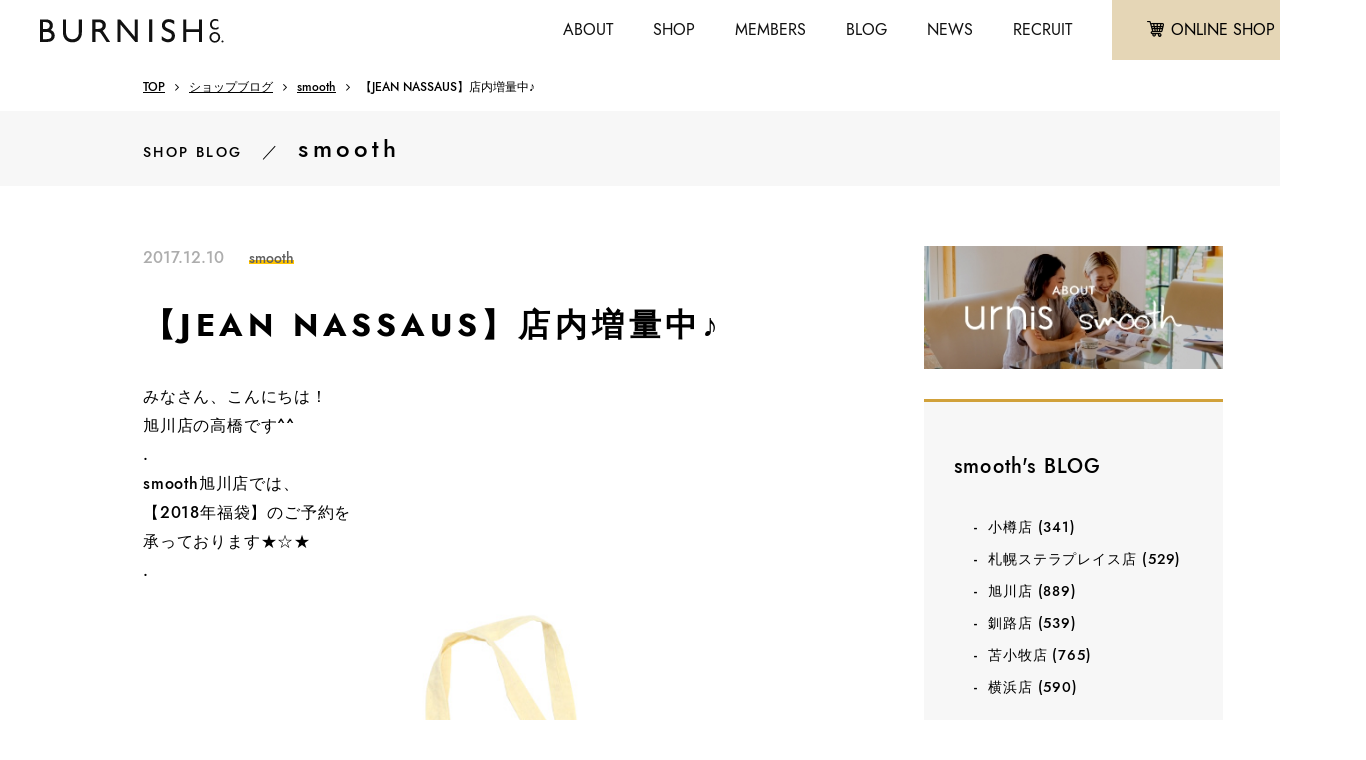

--- FILE ---
content_type: text/html; charset=UTF-8
request_url: https://www.burnish-company.com/info/shopblog/smooth/smoothasahikawa/27324.html
body_size: 10485
content:
<!DOCTYPE html>
<html lang="ja">
<head>
<meta http-equiv="X-UA-Compatible" content="IE=edge,chrome=1" />
<meta name="format-detection" content="telephone=no">
<meta name="viewport" content="width=device-width,user-scalable=no,shrink-to-fit=yes">
<meta charset="utf-8" />
<meta name="description" content="札幌を中心に、全国にアパレルショップを展開しています。自社ブランドの他に卸や販売代行もおこなっています。" />
<meta name="keywords" content="" />

<title>
【JEAN NASSAUS】店内増量中♪ ｜ バーニッシュカンパニーブログ</title>
<link rel="shortcut icon" href="https://www.burnish-company.com/info/wp-content/themes/burnish2019/images/common/favicon.ico">
<link rel="stylesheet" href="https://www.burnish-company.com/info/wp-content/themes/burnish2019/style.css" type="text/css">
<link rel="stylesheet" href="https://indestructibletype.com/fonts/Jost.css" type="text/css" charset="utf-8" />
<link href="https://maxcdn.bootstrapcdn.com/font-awesome/4.7.0/css/font-awesome.min.css" rel="stylesheet">
<link rel="stylesheet" type="text/css" href="https://www.burnish-company.com/info/wp-content/themes/burnish2019/css/fontello.css">
<link rel="stylesheet" type="text/css" href="https://www.burnish-company.com/info/wp-content/themes/burnish2019/css/common.css">
<link rel="stylesheet" type="text/css" href="https://www.burnish-company.com/info/wp-content/themes/burnish2019/css/style.css">

<link rel='dns-prefetch' href='//www.google.com' />
<link rel='dns-prefetch' href='//s.w.org' />
		<script type="text/javascript">
			window._wpemojiSettings = {"baseUrl":"https:\/\/s.w.org\/images\/core\/emoji\/2\/72x72\/","ext":".png","svgUrl":"https:\/\/s.w.org\/images\/core\/emoji\/2\/svg\/","svgExt":".svg","source":{"concatemoji":"https:\/\/www.burnish-company.com\/info\/wp-includes\/js\/wp-emoji-release.min.js?ver=4.6.29"}};
			!function(e,o,t){var a,n,r;function i(e){var t=o.createElement("script");t.src=e,t.type="text/javascript",o.getElementsByTagName("head")[0].appendChild(t)}for(r=Array("simple","flag","unicode8","diversity","unicode9"),t.supports={everything:!0,everythingExceptFlag:!0},n=0;n<r.length;n++)t.supports[r[n]]=function(e){var t,a,n=o.createElement("canvas"),r=n.getContext&&n.getContext("2d"),i=String.fromCharCode;if(!r||!r.fillText)return!1;switch(r.textBaseline="top",r.font="600 32px Arial",e){case"flag":return(r.fillText(i(55356,56806,55356,56826),0,0),n.toDataURL().length<3e3)?!1:(r.clearRect(0,0,n.width,n.height),r.fillText(i(55356,57331,65039,8205,55356,57096),0,0),a=n.toDataURL(),r.clearRect(0,0,n.width,n.height),r.fillText(i(55356,57331,55356,57096),0,0),a!==n.toDataURL());case"diversity":return r.fillText(i(55356,57221),0,0),a=(t=r.getImageData(16,16,1,1).data)[0]+","+t[1]+","+t[2]+","+t[3],r.fillText(i(55356,57221,55356,57343),0,0),a!=(t=r.getImageData(16,16,1,1).data)[0]+","+t[1]+","+t[2]+","+t[3];case"simple":return r.fillText(i(55357,56835),0,0),0!==r.getImageData(16,16,1,1).data[0];case"unicode8":return r.fillText(i(55356,57135),0,0),0!==r.getImageData(16,16,1,1).data[0];case"unicode9":return r.fillText(i(55358,56631),0,0),0!==r.getImageData(16,16,1,1).data[0]}return!1}(r[n]),t.supports.everything=t.supports.everything&&t.supports[r[n]],"flag"!==r[n]&&(t.supports.everythingExceptFlag=t.supports.everythingExceptFlag&&t.supports[r[n]]);t.supports.everythingExceptFlag=t.supports.everythingExceptFlag&&!t.supports.flag,t.DOMReady=!1,t.readyCallback=function(){t.DOMReady=!0},t.supports.everything||(a=function(){t.readyCallback()},o.addEventListener?(o.addEventListener("DOMContentLoaded",a,!1),e.addEventListener("load",a,!1)):(e.attachEvent("onload",a),o.attachEvent("onreadystatechange",function(){"complete"===o.readyState&&t.readyCallback()})),(a=t.source||{}).concatemoji?i(a.concatemoji):a.wpemoji&&a.twemoji&&(i(a.twemoji),i(a.wpemoji)))}(window,document,window._wpemojiSettings);
		</script>
		<style type="text/css">
img.wp-smiley,
img.emoji {
	display: inline !important;
	border: none !important;
	box-shadow: none !important;
	height: 1em !important;
	width: 1em !important;
	margin: 0 .07em !important;
	vertical-align: -0.1em !important;
	background: none !important;
	padding: 0 !important;
}
</style>
<style type="text/css"></style>				<!-- WordPress Popular Posts v3.3.4 -->
				<script type="text/javascript">

					var sampling_active = 0;
					var sampling_rate   = 100;
					var do_request = false;

					if ( !sampling_active ) {
						do_request = true;
					} else {
						var num = Math.floor(Math.random() * sampling_rate) + 1;
						do_request = ( 1 === num );
					}

					if ( do_request ) {

						/* Create XMLHttpRequest object and set variables */
						var xhr = ( window.XMLHttpRequest )
						  ? new XMLHttpRequest()
						  : new ActiveXObject( "Microsoft.XMLHTTP" ),
						url = 'https://www.burnish-company.com/info/wp-admin/admin-ajax.php',
						params = 'action=update_views_ajax&token=f6fa450655&wpp_id=27324';
						/* Set request method and target URL */
						xhr.open( "POST", url, true );
						/* Set request header */
						xhr.setRequestHeader( "Content-type", "application/x-www-form-urlencoded" );
						/* Hook into onreadystatechange */
						xhr.onreadystatechange = function() {
							if ( 4 === xhr.readyState && 200 === xhr.status ) {
								if ( window.console && window.console.log ) {
									window.console.log( xhr.responseText );
								}
							}
						};
						/* Send request */
						xhr.send( params );

					}

				</script>
				<!-- End WordPress Popular Posts v3.3.4 -->
				<!-- Global site tag (gtag.js) - Google Analytics -->
<script async src="https://www.googletagmanager.com/gtag/js?id=UA-26381239-1"></script>
<script>
  window.dataLayer = window.dataLayer || [];
  function gtag(){dataLayer.push(arguments);}
  gtag('js', new Date());

  gtag('config', 'UA-26381239-1');
</script>
<link rel="stylesheet" href="https://use.fontawesome.com/releases/v5.5.0/css/all.css" integrity="sha384-B4dIYHKNBt8Bc12p+WXckhzcICo0wtJAoU8YZTY5qE0Id1GSseTk6S+L3BlXeVIU" crossorigin="anonymous">
</head>
<body>
<header class="kasou">
	<div class="header clearfix">
		<div class="logo f-left"><a href="https://www.burnish-company.com/info/">
			<img src="https://www.burnish-company.com/info/wp-content/themes/burnish2019/images/common/logo.png" alt="logo" class="top">
			<img src="https://www.burnish-company.com/info/wp-content/themes/burnish2019/images/common/logo-black.png" alt="logo" class="kasou">
		</a></div>
		<nav class="f-right flex">
			<ul class="header-menu flex">
				<li class="sp">
					<a href="#" id="panel-btn"><span id="panel-btn-icon"></span></a>
				</li>
				<li><a href="https://www.burnish-company.com/info/company/">ABOUT</a></li>
				<li><a href="https://www.burnish-company.com/info/shoplist/">SHOP</a></li>
				<li class="pc"><a href="https://www.burnish-company.com/info/member/">MEMBERS</a></li>
				<li><a href="https://www.burnish-company.com/info/shopblog/">BLOG</a></li>
				<li class="pc"><a href="https://www.burnish-company.com/info/whatsnew/">NEWS</a></li>
				<li><a href="https://www.burnish-company.com/info/recruit/">RECRUIT</a></li>
			</ul>
			<div class="header-btn flex">
				<a href="https://www.rakuten.ne.jp/gold/burnish-company/" class="cart" target="_blank"><i class="fa c-fa-cart" aria-hidden="true"></i><span>ONLINE SHOP</span></a>
				<a href="https://www.burnish-company.com/info/contact/" class="mail"><i class="fa c-fa-mail" aria-hidden="true"></i></a>
			</div>
		</nav>
	</div>
</header>
<nav class="sp-side-menu" id="panel">
	<div class="plus"><a href="">ショップ</a></div>
	<ul>
		<li><a href="https://www.burnish-company.com/info/shoplist/urnis/">urnis / smooth</a></li>
		<li><a href="https://www.burnish-company.com/info/shoplist/flatand/">flatand</a></li>
		<li><a href="https://www.burnish-company.com/info/shoplist/nisiro/">Ni:SiRO</a></li>
		<li><a href="https://www.burnish-company.com/info/shoplist/lucle/">Maison de Lu Clé</a></li>
		<li><a href="https://www.burnish-company.com/info/shoplist/prore/">‘PRoRE</a></li>
	</ul>
	<div class="plus"><a href="">バーニッシュカンパニーとは</a></div>
	<ul>
		<li><a href="https://www.burnish-company.com/info/company/development/">業態開発</a></li>
		<li><a href="https://www.burnish-company.com/info/company/wholesale/">アパレル卸事業</a></li>
		<li><a href="https://www.burnish-company.com/info/company/sales-operation/">販売・運営</a></li>
	</ul>
	<div class="plus"><a href="">採用情報</a></div>
	<ul>
		<li><a href="https://www.burnish-company.com/info/message/">代表メッセージ</a></li>
		<li><a href="https://www.burnish-company.com/info/store-manager/">インタビュー</a></li>
		<li><a href="https://www.burnish-company.com/info/cherish/">バーニッシュカンパニーが大切にしていること</a></li>
		<li><a href="https://www.burnish-company.com/info/recruit/guidelines/">募集要項一覧</a></li>
		<li><a href="https://www.burnish-company.com/info/recruit-information/">取り組み</a></li>
		<li><a href="https://www.burnish-company.com/info/recruit/data/">数字で見るバーニッシュカンパニー</a></li>
		<li><a href="https://www.burnish-company.com/info/recruit/culture-system/">文化・制度</a></li>
	</ul>
	<div class="link"><a href="https://www.burnish-company.com/info/shopblog/">スタッフブログ</a></div>
	<div class="link"><a href="https://www.burnish-company.com/info/whatsnew/">新着情報</a></div>
	<div class="link"><a href="https://www.burnish-company.com/info/member/">会員登録について</a></div>
	<div class="link"><a href="https://www.burnish-company.com/info/privacy/">プライバシーポリシー</a></div>
</nav>
<div class="pankuzu posi-sta">
	<div class="inner">
		<ul>
			<li><a href="https://www.burnish-company.com/info/">TOP</a></li>
			<li><a href="https://www.burnish-company.com/info/shopblog/">ショップブログ</a></li>
			<li><a href="https://www.burnish-company.com/info/shopblog/smooth">smooth</a></li>
			<li>【JEAN NASSAUS】店内増量中♪</li>
		</ul>
	</div><!-- /.inner -->
</div><!-- /.pankuzu -->
<div class="main single-blog-page">
	<div class="mv-title">
		<div class="inner">
			<span class="mini-title">SHOP BLOG</span>／<span class="shop-name">smooth</span>
		</div><!-- /.inner -->
	</div><!-- /.mv-title -->
	<div class="blog-cart-btn sp">
			<a href="https://www.rakuten.co.jp/burnish-company/" class="cart" target="_blank"><i class="fa c-fa-cart" aria-hidden="true"></i><span>ONLINE SHOP</span></a>
	</div>
	<div class="contents double">
		<div class="inner flex wrap">
			<div class="left-contents">
				<div class="date-cate">
					<span class="date">2017.12.10</span>
					<span class="cate">smooth</span>
				</div>
				<div class="main-contents mt30">
					<h1 class="title">【JEAN NASSAUS】店内増量中♪</h1>
					<!--div class="eyecatch">
												<img src="https://www.burnish-company.com/info/wp-content/uploads/2018/03/asahikawa-takahashi.jpg" alt="高橋朱音">
					</div-->
					<div class="editor">
						<p>みなさん、こんにちは！<br />
旭川店の高橋です^^<br />
.<br />
smooth旭川店では、<br />
【2018年福袋】のご予約を<br />
承っております★☆★<br />
.<br />
<a href="https://www.burnish-company.com/info/wp-content/uploads/2017/12/000003-6.jpg"><img class="alignnone size-full wp-image-27877" src="https://www.burnish-company.com/info/wp-content/uploads/2017/12/000003-6.jpg" alt="000003" width="800" height="817" srcset="https://www.burnish-company.com/info/wp-content/uploads/2017/12/000003-6.jpg 800w, https://www.burnish-company.com/info/wp-content/uploads/2017/12/000003-6-294x300.jpg 294w, https://www.burnish-company.com/info/wp-content/uploads/2017/12/000003-6-768x784.jpg 768w, https://www.burnish-company.com/info/wp-content/uploads/2017/12/000003-6-750x766.jpg 750w" sizes="(max-width: 800px) 100vw, 800px" /></a><br />
.<br />
【年内に先払いで予約】のお客様には<br />
特典として福袋お渡し時に<br />
500円クーポンをプレゼント♡<br />
.<br />
※後払いご予約の受付は1月3日までの<br />
ご購入をお約束頂ける方のみの<br />
受付にさせて頂きます。<br />
キャンセル不可となりますので、<br />
ご了承下さい。<br />
.<br />
.<br />
お早めにGETして下さいね♩<br />
.<br />
.<br />
只今店内は新作が続々と入荷中！<br />
.<br />
あの人気ブランド<br />
【JEAN NASSAUS】からも<br />
沢山のアイテムが入荷しました＼(^o^)／<br />
.<br />
.<br />
.<br />
アウターはもちろん。。。<br />
.<br />
<a href="https://www.burnish-company.com/info/wp-content/uploads/2017/12/IMG_1028-e1512818049236.jpg"><img class="alignnone size-full wp-image-27881" src="https://www.burnish-company.com/info/wp-content/uploads/2017/12/IMG_1028-e1512818049236.jpg" alt="IMG_1028" width="480" height="705" srcset="https://www.burnish-company.com/info/wp-content/uploads/2017/12/IMG_1028-e1512818049236.jpg 480w, https://www.burnish-company.com/info/wp-content/uploads/2017/12/IMG_1028-e1512818049236-204x300.jpg 204w" sizes="(max-width: 480px) 100vw, 480px" /></a><br />
.<br />
<a href="https://www.burnish-company.com/info/wp-content/uploads/2017/12/IMG_1029-e1512818074496.jpg"><img class="alignnone size-full wp-image-27882" src="https://www.burnish-company.com/info/wp-content/uploads/2017/12/IMG_1029-e1512818074496.jpg" alt="IMG_1029" width="480" height="476" srcset="https://www.burnish-company.com/info/wp-content/uploads/2017/12/IMG_1029-e1512818074496.jpg 480w, https://www.burnish-company.com/info/wp-content/uploads/2017/12/IMG_1029-e1512818074496-150x150.jpg 150w, https://www.burnish-company.com/info/wp-content/uploads/2017/12/IMG_1029-e1512818074496-300x298.jpg 300w, https://www.burnish-company.com/info/wp-content/uploads/2017/12/IMG_1029-e1512818074496-129x129.jpg 129w, https://www.burnish-company.com/info/wp-content/uploads/2017/12/IMG_1029-e1512818074496-72x72.jpg 72w" sizes="(max-width: 480px) 100vw, 480px" /></a><br />
.<br />
No.021-746-0256009<br />
Size.M<br />
Col.8<br />
Prise.¥42,000+tax<br />
.<br />
.<br />
チュニックや。。<br />
.<br />
<a href="https://www.burnish-company.com/info/wp-content/uploads/2017/12/IMG_1030-e1512818107444.jpg"><img class="alignnone size-full wp-image-27883" src="https://www.burnish-company.com/info/wp-content/uploads/2017/12/IMG_1030-e1512818107444.jpg" alt="IMG_1030" width="480" height="674" srcset="https://www.burnish-company.com/info/wp-content/uploads/2017/12/IMG_1030-e1512818107444.jpg 480w, https://www.burnish-company.com/info/wp-content/uploads/2017/12/IMG_1030-e1512818107444-214x300.jpg 214w" sizes="(max-width: 480px) 100vw, 480px" /></a><br />
.<br />
<a href="https://www.burnish-company.com/info/wp-content/uploads/2017/12/IMG_1031-e1512818134722.jpg"><img class="alignnone size-full wp-image-27884" src="https://www.burnish-company.com/info/wp-content/uploads/2017/12/IMG_1031-e1512818134722.jpg" alt="IMG_1031" width="480" height="523" srcset="https://www.burnish-company.com/info/wp-content/uploads/2017/12/IMG_1031-e1512818134722.jpg 480w, https://www.burnish-company.com/info/wp-content/uploads/2017/12/IMG_1031-e1512818134722-275x300.jpg 275w" sizes="(max-width: 480px) 100vw, 480px" /></a><br />
.<br />
No.022-740-0208102<br />
Size.M<br />
Col.18/265<br />
Prise.¥18,500+tax<br />
.<br />
.<br />
トップス。。<br />
.<br />
<a href="https://www.burnish-company.com/info/wp-content/uploads/2017/12/IMG_1033-e1512818448882.jpg"><img class="alignnone size-full wp-image-27886" src="https://www.burnish-company.com/info/wp-content/uploads/2017/12/IMG_1033-e1512818448882.jpg" alt="IMG_1033" width="480" height="510" srcset="https://www.burnish-company.com/info/wp-content/uploads/2017/12/IMG_1033-e1512818448882.jpg 480w, https://www.burnish-company.com/info/wp-content/uploads/2017/12/IMG_1033-e1512818448882-282x300.jpg 282w" sizes="(max-width: 480px) 100vw, 480px" /></a><br />
.<br />
No.022-735-0128204<br />
Size.M<br />
Col.265/215<br />
Prise.¥14,500+tax<br />
.<br />
.<br />
スカートも。。<br />
.<br />
<a href="https://www.burnish-company.com/info/wp-content/uploads/2017/12/IMG_1037.jpg"><img class="alignnone size-full wp-image-27887" src="https://www.burnish-company.com/info/wp-content/uploads/2017/12/IMG_1037.jpg" alt="IMG_1037" width="451" height="640" srcset="https://www.burnish-company.com/info/wp-content/uploads/2017/12/IMG_1037.jpg 451w, https://www.burnish-company.com/info/wp-content/uploads/2017/12/IMG_1037-211x300.jpg 211w" sizes="(max-width: 451px) 100vw, 451px" /></a><br />
.<br />
No.021-744-0225008<br />
Size.M<br />
Col.268<br />
Prise.¥26,000+tax<br />
.<br />
.<br />
どどーーーんと盛り沢山♪♪<br />
.<br />
.<br />
数量限定なので<br />
是非お早めにチェックしにいらして下さい^^<br />
.<br />
皆様のご来店を心よりお待ちしております♡<br />
.<br />
.<br />
<a href="https://www.instagram.com/smoothasahikawa/"><img class="alignnone size-full wp-image-27885" src="https://www.burnish-company.com/info/wp-content/uploads/2017/12/asahikawa-insta-5.png" alt="asahikawa-insta" width="320" height="80" srcset="https://www.burnish-company.com/info/wp-content/uploads/2017/12/asahikawa-insta-5.png 320w, https://www.burnish-company.com/info/wp-content/uploads/2017/12/asahikawa-insta-5-300x75.png 300w" sizes="(max-width: 320px) 100vw, 320px" /></a></p>
					</div><!-- /.editor -->
					<div class="bottom-area mt100">
						<div class="writer">
							<div class="member-img">
																<img src="https://www.burnish-company.com/info/wp-content/uploads/2018/03/asahikawa-takahashi.jpg" alt="高橋朱音">
							</div>
							<div class="writer-info">
								<h4>smooth 旭川店／高橋朱音</h4>
								<p class="small">2016年9月入社。ステラプレイス店を経て2017年4月より旭川店スタッフに。旭川店のゆるキャラ「あかね」★</p>
								<a href="https://www.burnish-company.com/info/shopblog/smooth/staff/akane-takahashi" class="arrow2 mt30">このスタッフのブログ一覧</a>
							</div><!-- /.writer-info -->
						</div><!-- /.writer -->
						<div class="styling">
							<h5>- この記事を書いたスタッフのスタイリング</h5>
							<ul class="flex wrap">
								<li><a href="https://www.burnish-company.com/info/shopblog/smooth/smoothasahikawa/478567.html"><img src="https://www.burnish-company.com/info/wp-content/uploads/2025/08/S__11034629_0-197x111.jpg" alt=""></a></li>
								<li><a href="https://www.burnish-company.com/info/shopblog/smooth/smoothasahikawa/478065.html"><img src="https://www.burnish-company.com/info/wp-content/uploads/2025/08/S__10887172_0-197x111.jpg" alt=""></a></li>
								<li><a href="https://www.burnish-company.com/info/shopblog/smooth/smoothasahikawa/477366.html"><img src="https://www.burnish-company.com/info/wp-content/uploads/2025/07/S__10641434_0-197x111.jpg" alt=""></a></li>
							</ul>
						</div><!-- /.styling -->
					</div><!-- /.bottom-area -->
				</div><!-- /.main-contents -->
				<div class="prev-next rel clearfix mt60">
									<div class="prev-btn f-left rel arrows trance">
						<a href="https://www.burnish-company.com/info/shopblog/smooth/smoothkushiro/27431.html" rel="prev">前の記事へ</a>					</div>
													<div class="next-btn f-right rel arrows trance">
						<a href=""><a href="https://www.burnish-company.com/info/shopblog/smooth/smoothtomakomai/27705.html" rel="next">次の記事へ</a></a>
					</div>
									<div class="archive-link-btn">
						<a href="https://www.burnish-company.com/info/shopblog/smooth">このブランドの記事一覧</a>
					</div>
				</div><!-- /.prev-next -->
			</div><!-- /.left-contents -->
			<div class="side-bar">
				<div class="side-bar-banner"><a href="https://www.burnish-company.com/info/shoplist/urnis"><img src="https://www.burnish-company.com/info/wp-content/themes/burnish2019/images/banner/urnis.jpg" alt="shop-banner"></a></div>
					<div class="side-bar-contents2">
		<div class="cont-blo side-bar-shop">
			<h2>smooth's BLOG</h2>
			<ul>
				<li class="cat-item cat-item-71"><a href="https://www.burnish-company.com/info/shopblog/smooth/shop/otaru" >小樽店 <span>(341)</span></a>
</li>
	<li class="cat-item cat-item-70"><a href="https://www.burnish-company.com/info/shopblog/smooth/shop/sapporo-stellarplace" >札幌ステラプレイス店 <span>(529)</span></a>
</li>
	<li class="cat-item cat-item-90"><a href="https://www.burnish-company.com/info/shopblog/smooth/shop/asahikawa" >旭川店 <span>(889)</span></a>
</li>
	<li class="cat-item cat-item-91"><a href="https://www.burnish-company.com/info/shopblog/smooth/shop/kushiro" >釧路店 <span>(539)</span></a>
</li>
	<li class="cat-item cat-item-92"><a href="https://www.burnish-company.com/info/shopblog/smooth/shop/tomakomai" >苫小牧店 <span>(765)</span></a>
</li>
	<li class="cat-item cat-item-93"><a href="https://www.burnish-company.com/info/shopblog/smooth/shop/yokohama" >横浜店 <span>(590)</span></a>
</li>
			</ul>
		</div><!-- /.side-bar-shop -->

		<div class="cont-blo year-archive">
			<h2>smooth's ARCHIVE</h2>
<div><h4>2026年</h4>
<ul>
        <li>
        <a href="https://www.burnish-company.com/info/shopblog/smooth/date/2026/01">
            1月
            (19)
        </a>
    </li>
                </ul></div>
        <div><h4>2025年</h4>
<ul>
        <li>
        <a href="https://www.burnish-company.com/info/shopblog/smooth/date/2025/12">
            12月
            (20)
        </a>
    </li>
        <li>
        <a href="https://www.burnish-company.com/info/shopblog/smooth/date/2025/11">
            11月
            (19)
        </a>
    </li>
        <li>
        <a href="https://www.burnish-company.com/info/shopblog/smooth/date/2025/10">
            10月
            (19)
        </a>
    </li>
        <li>
        <a href="https://www.burnish-company.com/info/shopblog/smooth/date/2025/09">
            9月
            (18)
        </a>
    </li>
        <li>
        <a href="https://www.burnish-company.com/info/shopblog/smooth/date/2025/08">
            8月
            (19)
        </a>
    </li>
        <li>
        <a href="https://www.burnish-company.com/info/shopblog/smooth/date/2025/07">
            7月
            (24)
        </a>
    </li>
        <li>
        <a href="https://www.burnish-company.com/info/shopblog/smooth/date/2025/06">
            6月
            (22)
        </a>
    </li>
        <li>
        <a href="https://www.burnish-company.com/info/shopblog/smooth/date/2025/05">
            5月
            (23)
        </a>
    </li>
        <li>
        <a href="https://www.burnish-company.com/info/shopblog/smooth/date/2025/04">
            4月
            (28)
        </a>
    </li>
        <li>
        <a href="https://www.burnish-company.com/info/shopblog/smooth/date/2025/03">
            3月
            (22)
        </a>
    </li>
        <li>
        <a href="https://www.burnish-company.com/info/shopblog/smooth/date/2025/02">
            2月
            (20)
        </a>
    </li>
        <li>
        <a href="https://www.burnish-company.com/info/shopblog/smooth/date/2025/01">
            1月
            (25)
        </a>
    </li>
                </ul></div>
        <div><h4>2024年</h4>
<ul>
        <li>
        <a href="https://www.burnish-company.com/info/shopblog/smooth/date/2024/12">
            12月
            (20)
        </a>
    </li>
        <li>
        <a href="https://www.burnish-company.com/info/shopblog/smooth/date/2024/11">
            11月
            (23)
        </a>
    </li>
        <li>
        <a href="https://www.burnish-company.com/info/shopblog/smooth/date/2024/10">
            10月
            (25)
        </a>
    </li>
        <li>
        <a href="https://www.burnish-company.com/info/shopblog/smooth/date/2024/09">
            9月
            (25)
        </a>
    </li>
        <li>
        <a href="https://www.burnish-company.com/info/shopblog/smooth/date/2024/08">
            8月
            (23)
        </a>
    </li>
        <li>
        <a href="https://www.burnish-company.com/info/shopblog/smooth/date/2024/07">
            7月
            (21)
        </a>
    </li>
        <li>
        <a href="https://www.burnish-company.com/info/shopblog/smooth/date/2024/06">
            6月
            (20)
        </a>
    </li>
        <li>
        <a href="https://www.burnish-company.com/info/shopblog/smooth/date/2024/05">
            5月
            (24)
        </a>
    </li>
        <li>
        <a href="https://www.burnish-company.com/info/shopblog/smooth/date/2024/04">
            4月
            (23)
        </a>
    </li>
        <li>
        <a href="https://www.burnish-company.com/info/shopblog/smooth/date/2024/03">
            3月
            (27)
        </a>
    </li>
        <li>
        <a href="https://www.burnish-company.com/info/shopblog/smooth/date/2024/02">
            2月
            (23)
        </a>
    </li>
        <li>
        <a href="https://www.burnish-company.com/info/shopblog/smooth/date/2024/01">
            1月
            (30)
        </a>
    </li>
                </ul></div>
        <div><h4>2023年</h4>
<ul>
        <li>
        <a href="https://www.burnish-company.com/info/shopblog/smooth/date/2023/12">
            12月
            (28)
        </a>
    </li>
        <li>
        <a href="https://www.burnish-company.com/info/shopblog/smooth/date/2023/11">
            11月
            (28)
        </a>
    </li>
        <li>
        <a href="https://www.burnish-company.com/info/shopblog/smooth/date/2023/10">
            10月
            (34)
        </a>
    </li>
        <li>
        <a href="https://www.burnish-company.com/info/shopblog/smooth/date/2023/09">
            9月
            (31)
        </a>
    </li>
        <li>
        <a href="https://www.burnish-company.com/info/shopblog/smooth/date/2023/08">
            8月
            (24)
        </a>
    </li>
        <li>
        <a href="https://www.burnish-company.com/info/shopblog/smooth/date/2023/07">
            7月
            (15)
        </a>
    </li>
        <li>
        <a href="https://www.burnish-company.com/info/shopblog/smooth/date/2023/06">
            6月
            (20)
        </a>
    </li>
        <li>
        <a href="https://www.burnish-company.com/info/shopblog/smooth/date/2023/05">
            5月
            (28)
        </a>
    </li>
        <li>
        <a href="https://www.burnish-company.com/info/shopblog/smooth/date/2023/04">
            4月
            (27)
        </a>
    </li>
        <li>
        <a href="https://www.burnish-company.com/info/shopblog/smooth/date/2023/03">
            3月
            (30)
        </a>
    </li>
        <li>
        <a href="https://www.burnish-company.com/info/shopblog/smooth/date/2023/02">
            2月
            (26)
        </a>
    </li>
        <li>
        <a href="https://www.burnish-company.com/info/shopblog/smooth/date/2023/01">
            1月
            (30)
        </a>
    </li>
                </ul></div>
        <div><h4>2022年</h4>
<ul>
        <li>
        <a href="https://www.burnish-company.com/info/shopblog/smooth/date/2022/12">
            12月
            (35)
        </a>
    </li>
        <li>
        <a href="https://www.burnish-company.com/info/shopblog/smooth/date/2022/11">
            11月
            (35)
        </a>
    </li>
        <li>
        <a href="https://www.burnish-company.com/info/shopblog/smooth/date/2022/10">
            10月
            (34)
        </a>
    </li>
        <li>
        <a href="https://www.burnish-company.com/info/shopblog/smooth/date/2022/09">
            9月
            (36)
        </a>
    </li>
        <li>
        <a href="https://www.burnish-company.com/info/shopblog/smooth/date/2022/08">
            8月
            (37)
        </a>
    </li>
        <li>
        <a href="https://www.burnish-company.com/info/shopblog/smooth/date/2022/07">
            7月
            (45)
        </a>
    </li>
        <li>
        <a href="https://www.burnish-company.com/info/shopblog/smooth/date/2022/06">
            6月
            (34)
        </a>
    </li>
        <li>
        <a href="https://www.burnish-company.com/info/shopblog/smooth/date/2022/05">
            5月
            (46)
        </a>
    </li>
        <li>
        <a href="https://www.burnish-company.com/info/shopblog/smooth/date/2022/04">
            4月
            (45)
        </a>
    </li>
        <li>
        <a href="https://www.burnish-company.com/info/shopblog/smooth/date/2022/03">
            3月
            (51)
        </a>
    </li>
        <li>
        <a href="https://www.burnish-company.com/info/shopblog/smooth/date/2022/02">
            2月
            (40)
        </a>
    </li>
        <li>
        <a href="https://www.burnish-company.com/info/shopblog/smooth/date/2022/01">
            1月
            (41)
        </a>
    </li>
                </ul></div>
        <div><h4>2021年</h4>
<ul>
        <li>
        <a href="https://www.burnish-company.com/info/shopblog/smooth/date/2021/12">
            12月
            (46)
        </a>
    </li>
        <li>
        <a href="https://www.burnish-company.com/info/shopblog/smooth/date/2021/11">
            11月
            (50)
        </a>
    </li>
        <li>
        <a href="https://www.burnish-company.com/info/shopblog/smooth/date/2021/10">
            10月
            (51)
        </a>
    </li>
        <li>
        <a href="https://www.burnish-company.com/info/shopblog/smooth/date/2021/09">
            9月
            (51)
        </a>
    </li>
        <li>
        <a href="https://www.burnish-company.com/info/shopblog/smooth/date/2021/08">
            8月
            (48)
        </a>
    </li>
        <li>
        <a href="https://www.burnish-company.com/info/shopblog/smooth/date/2021/07">
            7月
            (49)
        </a>
    </li>
        <li>
        <a href="https://www.burnish-company.com/info/shopblog/smooth/date/2021/06">
            6月
            (46)
        </a>
    </li>
        <li>
        <a href="https://www.burnish-company.com/info/shopblog/smooth/date/2021/05">
            5月
            (47)
        </a>
    </li>
        <li>
        <a href="https://www.burnish-company.com/info/shopblog/smooth/date/2021/04">
            4月
            (50)
        </a>
    </li>
        <li>
        <a href="https://www.burnish-company.com/info/shopblog/smooth/date/2021/03">
            3月
            (52)
        </a>
    </li>
        <li>
        <a href="https://www.burnish-company.com/info/shopblog/smooth/date/2021/02">
            2月
            (42)
        </a>
    </li>
        <li>
        <a href="https://www.burnish-company.com/info/shopblog/smooth/date/2021/01">
            1月
            (42)
        </a>
    </li>
                </ul></div>
        <div><h4>2020年</h4>
<ul>
        <li>
        <a href="https://www.burnish-company.com/info/shopblog/smooth/date/2020/12">
            12月
            (41)
        </a>
    </li>
        <li>
        <a href="https://www.burnish-company.com/info/shopblog/smooth/date/2020/11">
            11月
            (36)
        </a>
    </li>
        <li>
        <a href="https://www.burnish-company.com/info/shopblog/smooth/date/2020/10">
            10月
            (48)
        </a>
    </li>
        <li>
        <a href="https://www.burnish-company.com/info/shopblog/smooth/date/2020/09">
            9月
            (47)
        </a>
    </li>
        <li>
        <a href="https://www.burnish-company.com/info/shopblog/smooth/date/2020/08">
            8月
            (42)
        </a>
    </li>
        <li>
        <a href="https://www.burnish-company.com/info/shopblog/smooth/date/2020/07">
            7月
            (39)
        </a>
    </li>
        <li>
        <a href="https://www.burnish-company.com/info/shopblog/smooth/date/2020/06">
            6月
            (37)
        </a>
    </li>
        <li>
        <a href="https://www.burnish-company.com/info/shopblog/smooth/date/2020/05">
            5月
            (44)
        </a>
    </li>
        <li>
        <a href="https://www.burnish-company.com/info/shopblog/smooth/date/2020/04">
            4月
            (37)
        </a>
    </li>
        <li>
        <a href="https://www.burnish-company.com/info/shopblog/smooth/date/2020/03">
            3月
            (45)
        </a>
    </li>
        <li>
        <a href="https://www.burnish-company.com/info/shopblog/smooth/date/2020/02">
            2月
            (26)
        </a>
    </li>
        <li>
        <a href="https://www.burnish-company.com/info/shopblog/smooth/date/2020/01">
            1月
            (43)
        </a>
    </li>
                </ul></div>
        <div><h4>2019年</h4>
<ul>
        <li>
        <a href="https://www.burnish-company.com/info/shopblog/smooth/date/2019/12">
            12月
            (42)
        </a>
    </li>
        <li>
        <a href="https://www.burnish-company.com/info/shopblog/smooth/date/2019/11">
            11月
            (41)
        </a>
    </li>
        <li>
        <a href="https://www.burnish-company.com/info/shopblog/smooth/date/2019/10">
            10月
            (44)
        </a>
    </li>
        <li>
        <a href="https://www.burnish-company.com/info/shopblog/smooth/date/2019/09">
            9月
            (48)
        </a>
    </li>
        <li>
        <a href="https://www.burnish-company.com/info/shopblog/smooth/date/2019/08">
            8月
            (46)
        </a>
    </li>
        <li>
        <a href="https://www.burnish-company.com/info/shopblog/smooth/date/2019/07">
            7月
            (45)
        </a>
    </li>
        <li>
        <a href="https://www.burnish-company.com/info/shopblog/smooth/date/2019/06">
            6月
            (44)
        </a>
    </li>
        <li>
        <a href="https://www.burnish-company.com/info/shopblog/smooth/date/2019/05">
            5月
            (50)
        </a>
    </li>
        <li>
        <a href="https://www.burnish-company.com/info/shopblog/smooth/date/2019/04">
            4月
            (46)
        </a>
    </li>
        <li>
        <a href="https://www.burnish-company.com/info/shopblog/smooth/date/2019/03">
            3月
            (57)
        </a>
    </li>
        <li>
        <a href="https://www.burnish-company.com/info/shopblog/smooth/date/2019/02">
            2月
            (47)
        </a>
    </li>
        <li>
        <a href="https://www.burnish-company.com/info/shopblog/smooth/date/2019/01">
            1月
            (42)
        </a>
    </li>
                </ul></div>
        <div><h4>2018年</h4>
<ul>
        <li>
        <a href="https://www.burnish-company.com/info/shopblog/smooth/date/2018/12">
            12月
            (44)
        </a>
    </li>
        <li>
        <a href="https://www.burnish-company.com/info/shopblog/smooth/date/2018/11">
            11月
            (40)
        </a>
    </li>
        <li>
        <a href="https://www.burnish-company.com/info/shopblog/smooth/date/2018/10">
            10月
            (45)
        </a>
    </li>
        <li>
        <a href="https://www.burnish-company.com/info/shopblog/smooth/date/2018/09">
            9月
            (31)
        </a>
    </li>
        <li>
        <a href="https://www.burnish-company.com/info/shopblog/smooth/date/2018/08">
            8月
            (37)
        </a>
    </li>
        <li>
        <a href="https://www.burnish-company.com/info/shopblog/smooth/date/2018/07">
            7月
            (32)
        </a>
    </li>
        <li>
        <a href="https://www.burnish-company.com/info/shopblog/smooth/date/2018/06">
            6月
            (40)
        </a>
    </li>
        <li>
        <a href="https://www.burnish-company.com/info/shopblog/smooth/date/2018/05">
            5月
            (41)
        </a>
    </li>
        <li>
        <a href="https://www.burnish-company.com/info/shopblog/smooth/date/2018/04">
            4月
            (40)
        </a>
    </li>
        <li>
        <a href="https://www.burnish-company.com/info/shopblog/smooth/date/2018/03">
            3月
            (42)
        </a>
    </li>
        <li>
        <a href="https://www.burnish-company.com/info/shopblog/smooth/date/2018/02">
            2月
            (43)
        </a>
    </li>
        <li>
        <a href="https://www.burnish-company.com/info/shopblog/smooth/date/2018/01">
            1月
            (31)
        </a>
    </li>
                </ul></div>
        <div><h4>2017年</h4>
<ul>
        <li>
        <a href="https://www.burnish-company.com/info/shopblog/smooth/date/2017/12">
            12月
            (24)
        </a>
    </li>
        <li>
        <a href="https://www.burnish-company.com/info/shopblog/smooth/date/2017/11">
            11月
            (30)
        </a>
    </li>
        <li>
        <a href="https://www.burnish-company.com/info/shopblog/smooth/date/2017/10">
            10月
            (23)
        </a>
    </li>
        <li>
        <a href="https://www.burnish-company.com/info/shopblog/smooth/date/2017/09">
            9月
            (35)
        </a>
    </li>
        <li>
        <a href="https://www.burnish-company.com/info/shopblog/smooth/date/2017/08">
            8月
            (28)
        </a>
    </li>
        <li>
        <a href="https://www.burnish-company.com/info/shopblog/smooth/date/2017/07">
            7月
            (19)
        </a>
    </li>
        <li>
        <a href="https://www.burnish-company.com/info/shopblog/smooth/date/2017/06">
            6月
            (31)
        </a>
    </li>
        <li>
        <a href="https://www.burnish-company.com/info/shopblog/smooth/date/2017/05">
            5月
            (28)
        </a>
    </li>
        <li>
        <a href="https://www.burnish-company.com/info/shopblog/smooth/date/2017/04">
            4月
            (4)
        </a>
    </li>
    </ul></div>
		<!--a href="" class="back-more">2017年5月7日以前の記事はこちらから</a-->
		</div><!-- /.year-archive -->
	</div><!-- /.side-bar-contents -->

	<div class="side-bar-contents2 mt30">
		<div class="side-bar-cart-btn">
			<a href="https://www.rakuten.co.jp/burnish-company/" class="cart" target="_blank"><i class="fa c-fa-cart" aria-hidden="true"></i><span>ONLINE SHOP</span></a>
		</div>
		<div class="cont-blo popular">
			<h2>POPULAR</h2>

<!-- WordPress Popular Posts Plugin v3.3.4 [PHP] [monthly] [views] [custom] -->
 <ul class="new_list"><li>
<a href="https://www.burnish-company.com/info/shopblog/urnis/urnishassamu/491425.html"><div class="img"><img src="https://www.burnish-company.com/info/wp-content/uploads/2025/12/LINE_ALBUM_11ブログ_251231_20-72x72.jpg" alt="”イチオシアウター”のご紹介★"></div><div class="right"><h3>”イチオシアウター”のご紹介★</h3><div class="bottom clearfix"><div class="date">2026.01.01</div><div class="shop">urnis</div></div></div></a></li>
<li>
<a href="https://www.burnish-company.com/info/shopblog/urnis/urnissoen/491567.html"><div class="img"><img src="https://www.burnish-company.com/info/wp-content/uploads/2026/01/IMG_6488-72x72.jpg" alt="2026年初売りのお知らせ☺︎"></div><div class="right"><h3>2026年初売りのお知らせ☺︎</h3><div class="bottom clearfix"><div class="date">2026.01.01</div><div class="shop">urnis</div></div></div></a></li>
<li>
<a href="https://www.burnish-company.com/info/shopblog/urnis/urnishassamu/492505.html"><div class="img"><img src="https://www.burnish-company.com/info/wp-content/uploads/2026/01/LINE_ALBUM_115ブログ_260114_17-72x72.jpg" alt="【春の新作コーデ紹介🌸】"></div><div class="right"><h3>【春の新作コーデ紹介🌸】</h3><div class="bottom clearfix"><div class="date">2026.01.14</div><div class="shop">urnis</div></div></div></a></li>
</ul>
<!-- End WordPress Popular Posts Plugin v3.3.4 -->
		</div><!-- /.occupation -->
		<div class="cont-blo side-bar-shop">
			<h2>BLOG LIST</h2>
			<ul>
				<li><a href="https://www.burnish-company.com/info/shopblog/smooth/">smooth</a></li>
				<li><a href="https://www.burnish-company.com/info/shopblog/urnis/">urnis</a></li>
				<li><a href="https://www.burnish-company.com/info/shopblog/urnis-outlet/">urnisoutlet</a></li>
				<li><a href="https://www.burnish-company.com/info/shopblog/flatand/">flatand</a></li>
				<li><a href="https://www.burnish-company.com/info/shopblog/nisiro/">Ni:SiRO</a></li>
				<li><a href="https://www.burnish-company.com/info/shopblog/lucle/">Maison de Lu Clé</a></li>
				<li><a href="https://www.burnish-company.com/info/shopblog/prore/">‘PRoRE</a></li>
				<li><a href="https://www.burnish-company.com/info/shopblog/buyer/">PRESS BLOG</a></li>
			</ul>
		</div><!-- /.side-bar-shop -->
	</div><!-- /.side-bar-contents -->
			</div><!-- /.side-bar -->
		</div><!-- /.inner -->
	</div><!-- /.contents -->
</div><!-- /.main -->
<footer>
	<div class="footer-inner">
		<h1>MY LIFE, NEW LIFE.</h1>
		<nav>
			<div class="inner flex">
				<div>
					<h2>セレクトショップ</h2>
					<ul>
						<li><a href="https://www.burnish-company.com/info/shoplist/urnis/">urnis / smooth</a></li>
						<li><a href="https://www.burnish-company.com/info/shoplist/flatand/">flatand</a></li>
						<li><a href="https://www.burnish-company.com/info/shoplist/nisiro/">Ni:SiRO</a></li>
						<li><a href="https://www.burnish-company.com/info/shoplist/lucle/">Maison de Lu Clé</a></li>
						<li><a href="https://www.burnish-company.com/info/shoplist/prore/">‘PRoRE</a></li>
					</ul>
				</div>
				<div>
					<h2>バーニッシュカンパニーとは</h2>
					<ul>
						<li><a href="https://www.burnish-company.com/info/company/development/">業態開発</a></li>
						<li><a href="https://www.burnish-company.com/info/company/wholesale/">アパレル卸事業</a></li>
						<li><a href="https://www.burnish-company.com/info/company/sales-operation/">販売・運営</a></li>
					</ul>
				</div>
				<div>
					<h2>採用</h2>
					<ul>
						<li><a href="https://www.burnish-company.com/info/message/">代表メッセージ</a></li>
						<li><a href="https://www.burnish-company.com/info/store-manager/">インタビュー</a></li>
						<li><a href="https://www.burnish-company.com/info/cherish/">バーニッシュカンパニーが大切にしていること</a></li>
						<li><a href="https://www.burnish-company.com/info/recruit/guidelines/">募集要項一覧</a></li>
						<li><a href="https://www.burnish-company.com/info/recruit-information/">取り組み</a></li>
						<li><a href="https://www.burnish-company.com/info/recruit/data/">数字で見るバーニッシュカンパニー</a></li>
						<li><a href="https://www.burnish-company.com/info/recruit/culture-system/">文化・制度</a></li>
					</ul>
				</div>
				<div class="last">
					<a href="https://www.burnish-company.com/info/shopblog/">スタッフブログ</a>
					<a href="https://www.burnish-company.com/info/whatsnew/">新着情報</a>
					<a href="https://www.burnish-company.com/info/member/">会員登録について</a>
					<a href="https://www.burnish-company.com/info/contact/">お問い合わせ</a>
					<a href="https://www.burnish-company.com/info/privacy/">プライバシーポリシー</a>
				</div>
			</div><!-- /.inner -->
		</nav>
		<div class="company">
			<div class="inner flex jc-start">
				<h3>関連会社</h3>
				<div><a href="https://en-inc.jp/" target="_blank">en</a></div>
				<div><a href="https://www.burnish-company.com/info/company/wholesale/#gabot">GABOT</a></div>
				<div><a href="https://icetache.jp/" target="_blank">ICETACHE</a></div>
			</div><!-- /.inner -->
		</div><!-- /.company -->
		<div class="company-info">
			<div class="logo"><img src="https://www.burnish-company.com/info/wp-content/themes/burnish2019/images/common/f-logo.png" alt="f-logo"></div>
			<div class="info clearfix">
				<div class="f-left office">
					<h5>Head office</h5>
					<p>〒060-0006 北海道札幌市中央区北6条西18丁目11番12号</p>
				</div>
				<div class="f-left office">
					<h5>Tokyo office</h5>
					<p>〒151-0051 東京都渋谷区千駄ヶ谷3-30-4</p>
				</div>
				<div class="f-right contact trance">
					<a href="https://www.burnish-company.com/info/contact/">CONTACT</a>
				</div>
			</div><!-- /.flex -->
		</div><!-- /.company-info -->
		<div class="copy">COPYRIGHT BURNISH COMPANY.,LTD .<br class="sp">ALL RIGHTS RESERVED</div>
	</div><!-- /.footer-inner -->
</footer>
<script src="https://www.burnish-company.com/info/wp-content/themes/burnish2019/js/common/jquery-3.1.0.min.js" type="text/javascript"></script>
<script src="https://www.burnish-company.com/info/wp-content/themes/burnish2019/js/common/viewport.js" type="text/javascript"></script>
<script src="https://www.burnish-company.com/info/wp-content/themes/burnish2019/js/common/js-image-switch.js" type="text/javascript"></script>
<script src="https://www.burnish-company.com/info/wp-content/themes/burnish2019/js/function.js" type="text/javascript"></script>
<script type='text/javascript' src='https://www.google.com/recaptcha/api.js?render=6LeNzz8rAAAAALqa3L9cF98X8Ld0JuuuA-A7F9OU&#038;ver=v3'></script>
<script type='text/javascript'>
if(document.querySelector(".mw_wp_form_input form")) {
    const myForm = document.querySelector(".mw_wp_form_input form");
    let preventEvent = true;
    const getToken =  (e) => {
        const target = e.target;
        if(preventEvent) {
            e.preventDefault();
            grecaptcha.ready(function() {
                grecaptcha.execute("6LeNzz8rAAAAALqa3L9cF98X8Ld0JuuuA-A7F9OU", {action: "homepage"})
                .then(function(token) {
                    preventEvent = false;
                    if(document.querySelector("[name=recaptchaToken]")) {
                        const recaptchaToken = document.querySelector("[name=recaptchaToken]");
                        recaptchaToken.value = token;
                    }
                    if(myForm.querySelector("[name=submitConfirm]")) {
                        const confirmButtonValue = myForm.querySelector("[name=submitConfirm]").value;
                        const myComfirmButton = document.createElement("input");
                        myComfirmButton.type = "hidden";
                        myComfirmButton.value = confirmButtonValue;
                        myComfirmButton.name = "submitConfirm";
                        myForm.appendChild(myComfirmButton);
                    }

                    myForm.submit();
                })
                .catch(function(e) {
                    alert("reCAPTCHA token取得時にエラーが発生したためフォームデータを送信できません");
                    return false;
                });
            });

        }

    }
    myForm.addEventListener("submit",getToken);

} else if(document.querySelector(".mw_wp_form_confirm form")){

    let count=0;
    const timer = 60 * 1000 * 2;
    getToken = () => {
        grecaptcha.ready(function(){
            grecaptcha.execute("6LeNzz8rAAAAALqa3L9cF98X8Ld0JuuuA-A7F9OU",{action:"homepage"})
            .then(function(token){
                const recaptchaToken=document.querySelector("[name=recaptchaToken]");
                recaptchaToken.value=token;
                if(count<4){
                    setTimeout(getToken,timer)
                }
                    count++
            })
            .catch(function(e){
                alert("reCAPTCHA token取得時にエラーが発生したためフォームデータを送信できません");
                return false
            });
        });
    }
    document.addEventListener("DOMContentLoaded",getToken);

}
</script>
<script type='text/javascript' src='https://www.burnish-company.com/info/wp-includes/js/wp-embed.min.js?ver=4.6.29'></script>
</body>
</html>


--- FILE ---
content_type: text/html; charset=UTF-8
request_url: https://www.burnish-company.com/info/wp-admin/admin-ajax.php
body_size: -98
content:
WPP: OK. Execution time: 0.111836 seconds

--- FILE ---
content_type: text/html; charset=utf-8
request_url: https://www.google.com/recaptcha/api2/anchor?ar=1&k=6LeNzz8rAAAAALqa3L9cF98X8Ld0JuuuA-A7F9OU&co=aHR0cHM6Ly93d3cuYnVybmlzaC1jb21wYW55LmNvbTo0NDM.&hl=en&v=N67nZn4AqZkNcbeMu4prBgzg&size=invisible&anchor-ms=20000&execute-ms=30000&cb=niyiavfg03at
body_size: 49832
content:
<!DOCTYPE HTML><html dir="ltr" lang="en"><head><meta http-equiv="Content-Type" content="text/html; charset=UTF-8">
<meta http-equiv="X-UA-Compatible" content="IE=edge">
<title>reCAPTCHA</title>
<style type="text/css">
/* cyrillic-ext */
@font-face {
  font-family: 'Roboto';
  font-style: normal;
  font-weight: 400;
  font-stretch: 100%;
  src: url(//fonts.gstatic.com/s/roboto/v48/KFO7CnqEu92Fr1ME7kSn66aGLdTylUAMa3GUBHMdazTgWw.woff2) format('woff2');
  unicode-range: U+0460-052F, U+1C80-1C8A, U+20B4, U+2DE0-2DFF, U+A640-A69F, U+FE2E-FE2F;
}
/* cyrillic */
@font-face {
  font-family: 'Roboto';
  font-style: normal;
  font-weight: 400;
  font-stretch: 100%;
  src: url(//fonts.gstatic.com/s/roboto/v48/KFO7CnqEu92Fr1ME7kSn66aGLdTylUAMa3iUBHMdazTgWw.woff2) format('woff2');
  unicode-range: U+0301, U+0400-045F, U+0490-0491, U+04B0-04B1, U+2116;
}
/* greek-ext */
@font-face {
  font-family: 'Roboto';
  font-style: normal;
  font-weight: 400;
  font-stretch: 100%;
  src: url(//fonts.gstatic.com/s/roboto/v48/KFO7CnqEu92Fr1ME7kSn66aGLdTylUAMa3CUBHMdazTgWw.woff2) format('woff2');
  unicode-range: U+1F00-1FFF;
}
/* greek */
@font-face {
  font-family: 'Roboto';
  font-style: normal;
  font-weight: 400;
  font-stretch: 100%;
  src: url(//fonts.gstatic.com/s/roboto/v48/KFO7CnqEu92Fr1ME7kSn66aGLdTylUAMa3-UBHMdazTgWw.woff2) format('woff2');
  unicode-range: U+0370-0377, U+037A-037F, U+0384-038A, U+038C, U+038E-03A1, U+03A3-03FF;
}
/* math */
@font-face {
  font-family: 'Roboto';
  font-style: normal;
  font-weight: 400;
  font-stretch: 100%;
  src: url(//fonts.gstatic.com/s/roboto/v48/KFO7CnqEu92Fr1ME7kSn66aGLdTylUAMawCUBHMdazTgWw.woff2) format('woff2');
  unicode-range: U+0302-0303, U+0305, U+0307-0308, U+0310, U+0312, U+0315, U+031A, U+0326-0327, U+032C, U+032F-0330, U+0332-0333, U+0338, U+033A, U+0346, U+034D, U+0391-03A1, U+03A3-03A9, U+03B1-03C9, U+03D1, U+03D5-03D6, U+03F0-03F1, U+03F4-03F5, U+2016-2017, U+2034-2038, U+203C, U+2040, U+2043, U+2047, U+2050, U+2057, U+205F, U+2070-2071, U+2074-208E, U+2090-209C, U+20D0-20DC, U+20E1, U+20E5-20EF, U+2100-2112, U+2114-2115, U+2117-2121, U+2123-214F, U+2190, U+2192, U+2194-21AE, U+21B0-21E5, U+21F1-21F2, U+21F4-2211, U+2213-2214, U+2216-22FF, U+2308-230B, U+2310, U+2319, U+231C-2321, U+2336-237A, U+237C, U+2395, U+239B-23B7, U+23D0, U+23DC-23E1, U+2474-2475, U+25AF, U+25B3, U+25B7, U+25BD, U+25C1, U+25CA, U+25CC, U+25FB, U+266D-266F, U+27C0-27FF, U+2900-2AFF, U+2B0E-2B11, U+2B30-2B4C, U+2BFE, U+3030, U+FF5B, U+FF5D, U+1D400-1D7FF, U+1EE00-1EEFF;
}
/* symbols */
@font-face {
  font-family: 'Roboto';
  font-style: normal;
  font-weight: 400;
  font-stretch: 100%;
  src: url(//fonts.gstatic.com/s/roboto/v48/KFO7CnqEu92Fr1ME7kSn66aGLdTylUAMaxKUBHMdazTgWw.woff2) format('woff2');
  unicode-range: U+0001-000C, U+000E-001F, U+007F-009F, U+20DD-20E0, U+20E2-20E4, U+2150-218F, U+2190, U+2192, U+2194-2199, U+21AF, U+21E6-21F0, U+21F3, U+2218-2219, U+2299, U+22C4-22C6, U+2300-243F, U+2440-244A, U+2460-24FF, U+25A0-27BF, U+2800-28FF, U+2921-2922, U+2981, U+29BF, U+29EB, U+2B00-2BFF, U+4DC0-4DFF, U+FFF9-FFFB, U+10140-1018E, U+10190-1019C, U+101A0, U+101D0-101FD, U+102E0-102FB, U+10E60-10E7E, U+1D2C0-1D2D3, U+1D2E0-1D37F, U+1F000-1F0FF, U+1F100-1F1AD, U+1F1E6-1F1FF, U+1F30D-1F30F, U+1F315, U+1F31C, U+1F31E, U+1F320-1F32C, U+1F336, U+1F378, U+1F37D, U+1F382, U+1F393-1F39F, U+1F3A7-1F3A8, U+1F3AC-1F3AF, U+1F3C2, U+1F3C4-1F3C6, U+1F3CA-1F3CE, U+1F3D4-1F3E0, U+1F3ED, U+1F3F1-1F3F3, U+1F3F5-1F3F7, U+1F408, U+1F415, U+1F41F, U+1F426, U+1F43F, U+1F441-1F442, U+1F444, U+1F446-1F449, U+1F44C-1F44E, U+1F453, U+1F46A, U+1F47D, U+1F4A3, U+1F4B0, U+1F4B3, U+1F4B9, U+1F4BB, U+1F4BF, U+1F4C8-1F4CB, U+1F4D6, U+1F4DA, U+1F4DF, U+1F4E3-1F4E6, U+1F4EA-1F4ED, U+1F4F7, U+1F4F9-1F4FB, U+1F4FD-1F4FE, U+1F503, U+1F507-1F50B, U+1F50D, U+1F512-1F513, U+1F53E-1F54A, U+1F54F-1F5FA, U+1F610, U+1F650-1F67F, U+1F687, U+1F68D, U+1F691, U+1F694, U+1F698, U+1F6AD, U+1F6B2, U+1F6B9-1F6BA, U+1F6BC, U+1F6C6-1F6CF, U+1F6D3-1F6D7, U+1F6E0-1F6EA, U+1F6F0-1F6F3, U+1F6F7-1F6FC, U+1F700-1F7FF, U+1F800-1F80B, U+1F810-1F847, U+1F850-1F859, U+1F860-1F887, U+1F890-1F8AD, U+1F8B0-1F8BB, U+1F8C0-1F8C1, U+1F900-1F90B, U+1F93B, U+1F946, U+1F984, U+1F996, U+1F9E9, U+1FA00-1FA6F, U+1FA70-1FA7C, U+1FA80-1FA89, U+1FA8F-1FAC6, U+1FACE-1FADC, U+1FADF-1FAE9, U+1FAF0-1FAF8, U+1FB00-1FBFF;
}
/* vietnamese */
@font-face {
  font-family: 'Roboto';
  font-style: normal;
  font-weight: 400;
  font-stretch: 100%;
  src: url(//fonts.gstatic.com/s/roboto/v48/KFO7CnqEu92Fr1ME7kSn66aGLdTylUAMa3OUBHMdazTgWw.woff2) format('woff2');
  unicode-range: U+0102-0103, U+0110-0111, U+0128-0129, U+0168-0169, U+01A0-01A1, U+01AF-01B0, U+0300-0301, U+0303-0304, U+0308-0309, U+0323, U+0329, U+1EA0-1EF9, U+20AB;
}
/* latin-ext */
@font-face {
  font-family: 'Roboto';
  font-style: normal;
  font-weight: 400;
  font-stretch: 100%;
  src: url(//fonts.gstatic.com/s/roboto/v48/KFO7CnqEu92Fr1ME7kSn66aGLdTylUAMa3KUBHMdazTgWw.woff2) format('woff2');
  unicode-range: U+0100-02BA, U+02BD-02C5, U+02C7-02CC, U+02CE-02D7, U+02DD-02FF, U+0304, U+0308, U+0329, U+1D00-1DBF, U+1E00-1E9F, U+1EF2-1EFF, U+2020, U+20A0-20AB, U+20AD-20C0, U+2113, U+2C60-2C7F, U+A720-A7FF;
}
/* latin */
@font-face {
  font-family: 'Roboto';
  font-style: normal;
  font-weight: 400;
  font-stretch: 100%;
  src: url(//fonts.gstatic.com/s/roboto/v48/KFO7CnqEu92Fr1ME7kSn66aGLdTylUAMa3yUBHMdazQ.woff2) format('woff2');
  unicode-range: U+0000-00FF, U+0131, U+0152-0153, U+02BB-02BC, U+02C6, U+02DA, U+02DC, U+0304, U+0308, U+0329, U+2000-206F, U+20AC, U+2122, U+2191, U+2193, U+2212, U+2215, U+FEFF, U+FFFD;
}
/* cyrillic-ext */
@font-face {
  font-family: 'Roboto';
  font-style: normal;
  font-weight: 500;
  font-stretch: 100%;
  src: url(//fonts.gstatic.com/s/roboto/v48/KFO7CnqEu92Fr1ME7kSn66aGLdTylUAMa3GUBHMdazTgWw.woff2) format('woff2');
  unicode-range: U+0460-052F, U+1C80-1C8A, U+20B4, U+2DE0-2DFF, U+A640-A69F, U+FE2E-FE2F;
}
/* cyrillic */
@font-face {
  font-family: 'Roboto';
  font-style: normal;
  font-weight: 500;
  font-stretch: 100%;
  src: url(//fonts.gstatic.com/s/roboto/v48/KFO7CnqEu92Fr1ME7kSn66aGLdTylUAMa3iUBHMdazTgWw.woff2) format('woff2');
  unicode-range: U+0301, U+0400-045F, U+0490-0491, U+04B0-04B1, U+2116;
}
/* greek-ext */
@font-face {
  font-family: 'Roboto';
  font-style: normal;
  font-weight: 500;
  font-stretch: 100%;
  src: url(//fonts.gstatic.com/s/roboto/v48/KFO7CnqEu92Fr1ME7kSn66aGLdTylUAMa3CUBHMdazTgWw.woff2) format('woff2');
  unicode-range: U+1F00-1FFF;
}
/* greek */
@font-face {
  font-family: 'Roboto';
  font-style: normal;
  font-weight: 500;
  font-stretch: 100%;
  src: url(//fonts.gstatic.com/s/roboto/v48/KFO7CnqEu92Fr1ME7kSn66aGLdTylUAMa3-UBHMdazTgWw.woff2) format('woff2');
  unicode-range: U+0370-0377, U+037A-037F, U+0384-038A, U+038C, U+038E-03A1, U+03A3-03FF;
}
/* math */
@font-face {
  font-family: 'Roboto';
  font-style: normal;
  font-weight: 500;
  font-stretch: 100%;
  src: url(//fonts.gstatic.com/s/roboto/v48/KFO7CnqEu92Fr1ME7kSn66aGLdTylUAMawCUBHMdazTgWw.woff2) format('woff2');
  unicode-range: U+0302-0303, U+0305, U+0307-0308, U+0310, U+0312, U+0315, U+031A, U+0326-0327, U+032C, U+032F-0330, U+0332-0333, U+0338, U+033A, U+0346, U+034D, U+0391-03A1, U+03A3-03A9, U+03B1-03C9, U+03D1, U+03D5-03D6, U+03F0-03F1, U+03F4-03F5, U+2016-2017, U+2034-2038, U+203C, U+2040, U+2043, U+2047, U+2050, U+2057, U+205F, U+2070-2071, U+2074-208E, U+2090-209C, U+20D0-20DC, U+20E1, U+20E5-20EF, U+2100-2112, U+2114-2115, U+2117-2121, U+2123-214F, U+2190, U+2192, U+2194-21AE, U+21B0-21E5, U+21F1-21F2, U+21F4-2211, U+2213-2214, U+2216-22FF, U+2308-230B, U+2310, U+2319, U+231C-2321, U+2336-237A, U+237C, U+2395, U+239B-23B7, U+23D0, U+23DC-23E1, U+2474-2475, U+25AF, U+25B3, U+25B7, U+25BD, U+25C1, U+25CA, U+25CC, U+25FB, U+266D-266F, U+27C0-27FF, U+2900-2AFF, U+2B0E-2B11, U+2B30-2B4C, U+2BFE, U+3030, U+FF5B, U+FF5D, U+1D400-1D7FF, U+1EE00-1EEFF;
}
/* symbols */
@font-face {
  font-family: 'Roboto';
  font-style: normal;
  font-weight: 500;
  font-stretch: 100%;
  src: url(//fonts.gstatic.com/s/roboto/v48/KFO7CnqEu92Fr1ME7kSn66aGLdTylUAMaxKUBHMdazTgWw.woff2) format('woff2');
  unicode-range: U+0001-000C, U+000E-001F, U+007F-009F, U+20DD-20E0, U+20E2-20E4, U+2150-218F, U+2190, U+2192, U+2194-2199, U+21AF, U+21E6-21F0, U+21F3, U+2218-2219, U+2299, U+22C4-22C6, U+2300-243F, U+2440-244A, U+2460-24FF, U+25A0-27BF, U+2800-28FF, U+2921-2922, U+2981, U+29BF, U+29EB, U+2B00-2BFF, U+4DC0-4DFF, U+FFF9-FFFB, U+10140-1018E, U+10190-1019C, U+101A0, U+101D0-101FD, U+102E0-102FB, U+10E60-10E7E, U+1D2C0-1D2D3, U+1D2E0-1D37F, U+1F000-1F0FF, U+1F100-1F1AD, U+1F1E6-1F1FF, U+1F30D-1F30F, U+1F315, U+1F31C, U+1F31E, U+1F320-1F32C, U+1F336, U+1F378, U+1F37D, U+1F382, U+1F393-1F39F, U+1F3A7-1F3A8, U+1F3AC-1F3AF, U+1F3C2, U+1F3C4-1F3C6, U+1F3CA-1F3CE, U+1F3D4-1F3E0, U+1F3ED, U+1F3F1-1F3F3, U+1F3F5-1F3F7, U+1F408, U+1F415, U+1F41F, U+1F426, U+1F43F, U+1F441-1F442, U+1F444, U+1F446-1F449, U+1F44C-1F44E, U+1F453, U+1F46A, U+1F47D, U+1F4A3, U+1F4B0, U+1F4B3, U+1F4B9, U+1F4BB, U+1F4BF, U+1F4C8-1F4CB, U+1F4D6, U+1F4DA, U+1F4DF, U+1F4E3-1F4E6, U+1F4EA-1F4ED, U+1F4F7, U+1F4F9-1F4FB, U+1F4FD-1F4FE, U+1F503, U+1F507-1F50B, U+1F50D, U+1F512-1F513, U+1F53E-1F54A, U+1F54F-1F5FA, U+1F610, U+1F650-1F67F, U+1F687, U+1F68D, U+1F691, U+1F694, U+1F698, U+1F6AD, U+1F6B2, U+1F6B9-1F6BA, U+1F6BC, U+1F6C6-1F6CF, U+1F6D3-1F6D7, U+1F6E0-1F6EA, U+1F6F0-1F6F3, U+1F6F7-1F6FC, U+1F700-1F7FF, U+1F800-1F80B, U+1F810-1F847, U+1F850-1F859, U+1F860-1F887, U+1F890-1F8AD, U+1F8B0-1F8BB, U+1F8C0-1F8C1, U+1F900-1F90B, U+1F93B, U+1F946, U+1F984, U+1F996, U+1F9E9, U+1FA00-1FA6F, U+1FA70-1FA7C, U+1FA80-1FA89, U+1FA8F-1FAC6, U+1FACE-1FADC, U+1FADF-1FAE9, U+1FAF0-1FAF8, U+1FB00-1FBFF;
}
/* vietnamese */
@font-face {
  font-family: 'Roboto';
  font-style: normal;
  font-weight: 500;
  font-stretch: 100%;
  src: url(//fonts.gstatic.com/s/roboto/v48/KFO7CnqEu92Fr1ME7kSn66aGLdTylUAMa3OUBHMdazTgWw.woff2) format('woff2');
  unicode-range: U+0102-0103, U+0110-0111, U+0128-0129, U+0168-0169, U+01A0-01A1, U+01AF-01B0, U+0300-0301, U+0303-0304, U+0308-0309, U+0323, U+0329, U+1EA0-1EF9, U+20AB;
}
/* latin-ext */
@font-face {
  font-family: 'Roboto';
  font-style: normal;
  font-weight: 500;
  font-stretch: 100%;
  src: url(//fonts.gstatic.com/s/roboto/v48/KFO7CnqEu92Fr1ME7kSn66aGLdTylUAMa3KUBHMdazTgWw.woff2) format('woff2');
  unicode-range: U+0100-02BA, U+02BD-02C5, U+02C7-02CC, U+02CE-02D7, U+02DD-02FF, U+0304, U+0308, U+0329, U+1D00-1DBF, U+1E00-1E9F, U+1EF2-1EFF, U+2020, U+20A0-20AB, U+20AD-20C0, U+2113, U+2C60-2C7F, U+A720-A7FF;
}
/* latin */
@font-face {
  font-family: 'Roboto';
  font-style: normal;
  font-weight: 500;
  font-stretch: 100%;
  src: url(//fonts.gstatic.com/s/roboto/v48/KFO7CnqEu92Fr1ME7kSn66aGLdTylUAMa3yUBHMdazQ.woff2) format('woff2');
  unicode-range: U+0000-00FF, U+0131, U+0152-0153, U+02BB-02BC, U+02C6, U+02DA, U+02DC, U+0304, U+0308, U+0329, U+2000-206F, U+20AC, U+2122, U+2191, U+2193, U+2212, U+2215, U+FEFF, U+FFFD;
}
/* cyrillic-ext */
@font-face {
  font-family: 'Roboto';
  font-style: normal;
  font-weight: 900;
  font-stretch: 100%;
  src: url(//fonts.gstatic.com/s/roboto/v48/KFO7CnqEu92Fr1ME7kSn66aGLdTylUAMa3GUBHMdazTgWw.woff2) format('woff2');
  unicode-range: U+0460-052F, U+1C80-1C8A, U+20B4, U+2DE0-2DFF, U+A640-A69F, U+FE2E-FE2F;
}
/* cyrillic */
@font-face {
  font-family: 'Roboto';
  font-style: normal;
  font-weight: 900;
  font-stretch: 100%;
  src: url(//fonts.gstatic.com/s/roboto/v48/KFO7CnqEu92Fr1ME7kSn66aGLdTylUAMa3iUBHMdazTgWw.woff2) format('woff2');
  unicode-range: U+0301, U+0400-045F, U+0490-0491, U+04B0-04B1, U+2116;
}
/* greek-ext */
@font-face {
  font-family: 'Roboto';
  font-style: normal;
  font-weight: 900;
  font-stretch: 100%;
  src: url(//fonts.gstatic.com/s/roboto/v48/KFO7CnqEu92Fr1ME7kSn66aGLdTylUAMa3CUBHMdazTgWw.woff2) format('woff2');
  unicode-range: U+1F00-1FFF;
}
/* greek */
@font-face {
  font-family: 'Roboto';
  font-style: normal;
  font-weight: 900;
  font-stretch: 100%;
  src: url(//fonts.gstatic.com/s/roboto/v48/KFO7CnqEu92Fr1ME7kSn66aGLdTylUAMa3-UBHMdazTgWw.woff2) format('woff2');
  unicode-range: U+0370-0377, U+037A-037F, U+0384-038A, U+038C, U+038E-03A1, U+03A3-03FF;
}
/* math */
@font-face {
  font-family: 'Roboto';
  font-style: normal;
  font-weight: 900;
  font-stretch: 100%;
  src: url(//fonts.gstatic.com/s/roboto/v48/KFO7CnqEu92Fr1ME7kSn66aGLdTylUAMawCUBHMdazTgWw.woff2) format('woff2');
  unicode-range: U+0302-0303, U+0305, U+0307-0308, U+0310, U+0312, U+0315, U+031A, U+0326-0327, U+032C, U+032F-0330, U+0332-0333, U+0338, U+033A, U+0346, U+034D, U+0391-03A1, U+03A3-03A9, U+03B1-03C9, U+03D1, U+03D5-03D6, U+03F0-03F1, U+03F4-03F5, U+2016-2017, U+2034-2038, U+203C, U+2040, U+2043, U+2047, U+2050, U+2057, U+205F, U+2070-2071, U+2074-208E, U+2090-209C, U+20D0-20DC, U+20E1, U+20E5-20EF, U+2100-2112, U+2114-2115, U+2117-2121, U+2123-214F, U+2190, U+2192, U+2194-21AE, U+21B0-21E5, U+21F1-21F2, U+21F4-2211, U+2213-2214, U+2216-22FF, U+2308-230B, U+2310, U+2319, U+231C-2321, U+2336-237A, U+237C, U+2395, U+239B-23B7, U+23D0, U+23DC-23E1, U+2474-2475, U+25AF, U+25B3, U+25B7, U+25BD, U+25C1, U+25CA, U+25CC, U+25FB, U+266D-266F, U+27C0-27FF, U+2900-2AFF, U+2B0E-2B11, U+2B30-2B4C, U+2BFE, U+3030, U+FF5B, U+FF5D, U+1D400-1D7FF, U+1EE00-1EEFF;
}
/* symbols */
@font-face {
  font-family: 'Roboto';
  font-style: normal;
  font-weight: 900;
  font-stretch: 100%;
  src: url(//fonts.gstatic.com/s/roboto/v48/KFO7CnqEu92Fr1ME7kSn66aGLdTylUAMaxKUBHMdazTgWw.woff2) format('woff2');
  unicode-range: U+0001-000C, U+000E-001F, U+007F-009F, U+20DD-20E0, U+20E2-20E4, U+2150-218F, U+2190, U+2192, U+2194-2199, U+21AF, U+21E6-21F0, U+21F3, U+2218-2219, U+2299, U+22C4-22C6, U+2300-243F, U+2440-244A, U+2460-24FF, U+25A0-27BF, U+2800-28FF, U+2921-2922, U+2981, U+29BF, U+29EB, U+2B00-2BFF, U+4DC0-4DFF, U+FFF9-FFFB, U+10140-1018E, U+10190-1019C, U+101A0, U+101D0-101FD, U+102E0-102FB, U+10E60-10E7E, U+1D2C0-1D2D3, U+1D2E0-1D37F, U+1F000-1F0FF, U+1F100-1F1AD, U+1F1E6-1F1FF, U+1F30D-1F30F, U+1F315, U+1F31C, U+1F31E, U+1F320-1F32C, U+1F336, U+1F378, U+1F37D, U+1F382, U+1F393-1F39F, U+1F3A7-1F3A8, U+1F3AC-1F3AF, U+1F3C2, U+1F3C4-1F3C6, U+1F3CA-1F3CE, U+1F3D4-1F3E0, U+1F3ED, U+1F3F1-1F3F3, U+1F3F5-1F3F7, U+1F408, U+1F415, U+1F41F, U+1F426, U+1F43F, U+1F441-1F442, U+1F444, U+1F446-1F449, U+1F44C-1F44E, U+1F453, U+1F46A, U+1F47D, U+1F4A3, U+1F4B0, U+1F4B3, U+1F4B9, U+1F4BB, U+1F4BF, U+1F4C8-1F4CB, U+1F4D6, U+1F4DA, U+1F4DF, U+1F4E3-1F4E6, U+1F4EA-1F4ED, U+1F4F7, U+1F4F9-1F4FB, U+1F4FD-1F4FE, U+1F503, U+1F507-1F50B, U+1F50D, U+1F512-1F513, U+1F53E-1F54A, U+1F54F-1F5FA, U+1F610, U+1F650-1F67F, U+1F687, U+1F68D, U+1F691, U+1F694, U+1F698, U+1F6AD, U+1F6B2, U+1F6B9-1F6BA, U+1F6BC, U+1F6C6-1F6CF, U+1F6D3-1F6D7, U+1F6E0-1F6EA, U+1F6F0-1F6F3, U+1F6F7-1F6FC, U+1F700-1F7FF, U+1F800-1F80B, U+1F810-1F847, U+1F850-1F859, U+1F860-1F887, U+1F890-1F8AD, U+1F8B0-1F8BB, U+1F8C0-1F8C1, U+1F900-1F90B, U+1F93B, U+1F946, U+1F984, U+1F996, U+1F9E9, U+1FA00-1FA6F, U+1FA70-1FA7C, U+1FA80-1FA89, U+1FA8F-1FAC6, U+1FACE-1FADC, U+1FADF-1FAE9, U+1FAF0-1FAF8, U+1FB00-1FBFF;
}
/* vietnamese */
@font-face {
  font-family: 'Roboto';
  font-style: normal;
  font-weight: 900;
  font-stretch: 100%;
  src: url(//fonts.gstatic.com/s/roboto/v48/KFO7CnqEu92Fr1ME7kSn66aGLdTylUAMa3OUBHMdazTgWw.woff2) format('woff2');
  unicode-range: U+0102-0103, U+0110-0111, U+0128-0129, U+0168-0169, U+01A0-01A1, U+01AF-01B0, U+0300-0301, U+0303-0304, U+0308-0309, U+0323, U+0329, U+1EA0-1EF9, U+20AB;
}
/* latin-ext */
@font-face {
  font-family: 'Roboto';
  font-style: normal;
  font-weight: 900;
  font-stretch: 100%;
  src: url(//fonts.gstatic.com/s/roboto/v48/KFO7CnqEu92Fr1ME7kSn66aGLdTylUAMa3KUBHMdazTgWw.woff2) format('woff2');
  unicode-range: U+0100-02BA, U+02BD-02C5, U+02C7-02CC, U+02CE-02D7, U+02DD-02FF, U+0304, U+0308, U+0329, U+1D00-1DBF, U+1E00-1E9F, U+1EF2-1EFF, U+2020, U+20A0-20AB, U+20AD-20C0, U+2113, U+2C60-2C7F, U+A720-A7FF;
}
/* latin */
@font-face {
  font-family: 'Roboto';
  font-style: normal;
  font-weight: 900;
  font-stretch: 100%;
  src: url(//fonts.gstatic.com/s/roboto/v48/KFO7CnqEu92Fr1ME7kSn66aGLdTylUAMa3yUBHMdazQ.woff2) format('woff2');
  unicode-range: U+0000-00FF, U+0131, U+0152-0153, U+02BB-02BC, U+02C6, U+02DA, U+02DC, U+0304, U+0308, U+0329, U+2000-206F, U+20AC, U+2122, U+2191, U+2193, U+2212, U+2215, U+FEFF, U+FFFD;
}

</style>
<link rel="stylesheet" type="text/css" href="https://www.gstatic.com/recaptcha/releases/N67nZn4AqZkNcbeMu4prBgzg/styles__ltr.css">
<script nonce="Cf8g-hxNUSrZyugz1YIKrA" type="text/javascript">window['__recaptcha_api'] = 'https://www.google.com/recaptcha/api2/';</script>
<script type="text/javascript" src="https://www.gstatic.com/recaptcha/releases/N67nZn4AqZkNcbeMu4prBgzg/recaptcha__en.js" nonce="Cf8g-hxNUSrZyugz1YIKrA">
      
    </script></head>
<body><div id="rc-anchor-alert" class="rc-anchor-alert"></div>
<input type="hidden" id="recaptcha-token" value="[base64]">
<script type="text/javascript" nonce="Cf8g-hxNUSrZyugz1YIKrA">
      recaptcha.anchor.Main.init("[\x22ainput\x22,[\x22bgdata\x22,\x22\x22,\[base64]/[base64]/[base64]/[base64]/[base64]/[base64]/KGcoTywyNTMsTy5PKSxVRyhPLEMpKTpnKE8sMjUzLEMpLE8pKSxsKSksTykpfSxieT1mdW5jdGlvbihDLE8sdSxsKXtmb3IobD0odT1SKEMpLDApO08+MDtPLS0pbD1sPDw4fFooQyk7ZyhDLHUsbCl9LFVHPWZ1bmN0aW9uKEMsTyl7Qy5pLmxlbmd0aD4xMDQ/[base64]/[base64]/[base64]/[base64]/[base64]/[base64]/[base64]\\u003d\x22,\[base64]\\u003d\\u003d\x22,\x22LjrDnsOiw7QHwoTDhl40NW4hBcOKwpYuR8Kyw787fEPCtMKVRFbDhcO+w6JJw5vDoMKrw6pcVyg2w6fCtiVBw4Vgczk3w4rDqMKTw4/[base64]/Cv8Otwr/Cr0cvwr9ewonCu8OJK8KZQ8OLdFpVOywiYsKEwpwtw7QbakEOUMOEIkUQLTnDmSdzZMOoNB4rLMK2IXjCpW7CikMBw5Zvw7HCt8O9w7l8wr/DszMoOANpwqLCk8Ouw6LCmmnDly/DrMO+wrdLw53CmhxFwp/CmB/[base64]/Ds8OCw5QqcsOdYcKswpc/SU/DosKtw6PDmgfCicKSw5jCtG7DusK1wqMxXXlFHF4nwo/Dq8OnVgjDpAERVMOyw79rw5cOw7d9F3fCl8OuJ0DCvMKyI8Ozw6bDlTd8w6/ChUN7wrZJwrvDnwfDp8OMwpVUKMKywp/DvcOqw6bCqMKxwrtfIxXDmSJIe8OSwrbCp8Kow4vDiMKaw7jCssKxM8OKY1vCrMO0wqknFVZ4JsORMH3CiMKAwoLCjsOeb8KzwpHDnnHDgMKwwr3DgEdCw5TCmMKrHMOqKMOGUkBuGMKLVyN/[base64]/[base64]/[base64]/DlcKpeMKzw6lxGsOcWcKfUxLDnMKOwqIGw5zCoDPCqh8QYTrCvjUQwoLDpTMgawLDgiXCvcOCG8KJwoEYPxfDu8KXaTUBw47DvMOtw7zCsMOnW8OMwpNSBnTCtMOWZXY9w7XCnHHCiMK4wq/DgmPDjzPCksKvUG9VNsKZw4k5CEvDq8O+wrMlA33CvsKuNMK/DhoRNcKycTc2F8KtYMKjOEw+dsKQw7jCrcKiFcK5YzgGw73DrQsFw4PCuSPDk8KYw5YpD1/CgMKQQcKCMcOVT8KLCQhHw4o6w6XCqSfCgsOsTm/Ct8KQw5LChcK4J8K7UVUUK8OFwqTDmidkHFEDwprCuMOjNcOSAgV7BMKuwrDDn8KEw5lBw5/[base64]/DjcK8T8Olw7h4w5zCvMKgOk4OGsKQw5vDr8KFMsO3RxrCilAjbMOdw5rCtmYcw6lowr1dQhbDosKFfz3CswNeUcO2wptcVUrCrl/Dt8K6w5zDgAzCscK2wplgwonDrjNFIVk8PXtOw5MEw6fCmwfCmy/Dn3VMw5dPA2oKGxjDtsO1M8OXw50JD1pLZBXDvsKNQkRvGk8sPcO2WMKXcT96XlPChcOFUcO/IUFnQTdVXA47wpfDjAlTJsKdwoXCiyHCoRh6w4xawoguIRRfw77DhgHCiHbDlsO+wo5mw5lLXsOdwqp2wrnCo8O2YkzDocO/U8KEEsK/w6jDrcOyw4zCh2bDnxgjNDPCswtRA1/CmcOwwoozwpLDt8KGwpDDmjgDwrcXaE3DqSsFwrvDoSbDs2xWwpbDi2PDvCnCh8K/w6IiR8O2KcKZw5jDnsKociIqw4/DrsK2ChQObMOjZ07CsjguwqzDoUhmPMOzw7tKTzLDrSYww7HDt8OFwo0xwpFKwrfDnsOPwqFVOmrCtgNAwoNrw4LDt8Ood8Ktw7/Dk8K3EUxuw4EhR8KWAxTDtmhcWWjCncKbekLCqMK/[base64]/OMK3HRXCqCPDmFQNwqVfw4HDvFDCjWrCl8K/f8OpczPDg8O4K8K2bMOQEyDCtcO2wqTDlkJOJcOdH8Kkw6jDshbDucOUw4rChsK5bMKBw4bDpcKww6PDl0sqMMKDKcODIQcUW8OpQyXCji/Di8KeX8KcRMKqwoDCo8KqIwzCusKOwrLCnwFOwq7CqhUzZsOmbRhGwp3DvgPDhMK8w5jCi8K5w5g+FMKYwrXCo8KJBMODwqo7woHDtcKiwoDChcKvGxsmwp5tenPDrHTDrGrCkBDDkUDDk8O0RhZPw57ClXPDvnJxaivCs8ONCMO/wofCnsK8IsO1w7HDvsOtw7wUc1EWUVIVEBJtw5/Di8O/w67DgW4oBwUJwr7DhRR6DMK9clRPG8OKAWoZbgLCv8OmwrI3O0/DqEjCiiDDpcKUYcK2w7pLdMODw6DDnW/Clx3CvC3DvsKxKUU4wpY9woHCvn/DsDcDwp9lbiQFVcOQIMO2w7jCicOkcXHDiMKwOcOzwrcPQcKVw4R3w7HDrQZeYMKdJ1JbFsO5w5B8w63DmXrCmlJ9dGLDq8KCw4ACwp/ChXLCs8KGwoJUw65uKgLCvAJdw5TCpcKtF8O1w7l8w4lWcsOYeG8zw7vCnADDpcO8w4UzX0klYmbCtUDCszAzwrLDmRPCp8OhbXvCv8K8f2TCr8KAL3xvw4nDvMOzwovDhMO6ZHEBSMKbw6xRNEtSw6UkdcKNLMOjw4dkQMOwNQ8NB8OgHMKewobCpcOjwpJzY8K2ED/CtsOXHTvCl8K4wrvCjGfDvMOHMnBzUMOyw6XDoSxNw5rCsMKcC8K7w7JDS8K2T1nDvsK0w6DDoXrCgV4Aw4INS3sNwq7DoQA5w54Rw63DucKRw6XDs8KhIVhgw5JpwpBZRMKRPVDDmivCpgJow4nCkMK6JsKDZE9rwqN9wqPCuw0haAQxOCpUwpzCisKPJsOMwp/Ck8KCHgsMBQptDlDDkAvDucOjeUHCisOmDsK3SMOnw7cfw7oNworCmURmAcOMwqwpXsOyw7XCtcOpOsO0dD3Ct8KlCQzCqcOjG8OSwpbDjV/CtcOAw57DlBvCgg3CoAnDtjY1wqwrw5g/bMO8woQ9RSxww77DgyTCvcKWVcKeOCvDusKDwqfDpX8Hw710YMOrw7Bqw4d1F8O3B8OkwqoMJmk+ZcOHw5VZEsKaw5bCvcKEF8KAG8OTwpbCk20qJA8Gw5lSWWXDlwDDklNVwp7DkVtJYsOBw6DCjMO/[base64]/DjHzDiBbDnsOEVcO8wpQbVkVFQ8OLOMKKdg40eDlJJMKQUMOXD8KPw59rVTV4wqrDtMOVd8KOQsO7wpjCiMKVw7zCvnHDtmcHf8OaX8KmMMOgAMKDBMKBwoFmwrJLwrfCgsOrZGpoesO6w5LCvk3CuF1/ZcOsFAVbVUXDpzwxJWnDrD3DvMO2w5/CpmZCwrbDuGZWXwxLfsKow5sUw659w6F6C2vCrBwHwo9CI23DuAnDsDPDgcONw7fCnyRBK8OEwrTCl8OkD2UAYEJrw5Ynd8Oaw5/Co0V0w5VzWQhJw7Nww6PCqwcuWg5Hw5BDUsOyJcKjwpnCh8K5w5Jlw6/CuhPDvcK+wrM/JMK7wo5ZwrpuKF4Kw6QyT8O2OhXDtMOtJsKKfcKsBsOBOMOra0rCosO4DcOkw5ITBjwCwr7Cs0PDngPDj8OdGD7DkD8uwrh4bMK5wos+w4JHY8KwCcOOIzk0FiYpw4QRw6TDmBnDgFsSw6bCm8OOZR42TcOmwoLCpHMZw6c6UMO0w6/CmMK1wpDCn3HCllljZhoRHcKjX8KlO8KfKsKqwrN5wqB1w6gZLsOjw5FLe8OmUG8Pf8Onwpxtw73CtRIjVSZJw4p0wrnCgRxvwrTDncO0SQ0cLcKUMXjCqA7CjcKsS8OPLXvCt3TCmMOLTcKDwrJJwp/[base64]/[base64]/[base64]/wp7ClsKZwpZlw6BCw5PDnWkUP0bCvcOHbMOMw7ZBw7nDsQnCoHczw7pIw6zCgxHDpSBpIcOnLXDDpMK2IzTDtVYkDsOYwrbDocOrAMKjZVQ9wrwMIcO5w6LDgMKXwqXDnsK/cTYFwpjCuhdxEMOPw6bCoiJqPiPDqMKdwp8Yw6fDml52KMKOwr7Dox3Dl08KwqDDpcO4w4LCkcKxw6ZGU8KkZXg6fcOLD3BpNAFTw6zDsylJwr5Rw4Fnw6jDhUJnw4fCpCwYw4duwo1RXzrCicKNwo1tw6d+BwIQw5A/wqjCp8KXA1ltDDDCkkbCo8KgwqnDqwYPw4Q/w7jDrzLDlsKPw5PCgXVhw5d4w5ogc8Kmwo7DgxvDqF4vaHs/w6HChiHDugHChw9rwo3Cpy/Dt2cTw6w9w4vDnwTCssKCJcKWwpnDvcK1w7RWOh90w79DAcK0wpLChmfCpsOOw4cIwrnCnMKWw7zCuytmwpXDlT5pAcOIKyRUwr3CmMOjw4rCiC4ZWMK/FsOHw5MCScOhaylPwq0iOsKcw4pIw4w/w5DCqEcmw7DDnsK+wo3CjMOsKGQDCcO0IBzDsHHDkhxOwrzCtcK6wqjDvB7CkMK7PgXDvcKCwrjCl8OZbxfCuUTCmVZFwqLDicK/[base64]/DscOyekgNw7NaSB80w6kGBQLDmsOXwrERC8Kfw5vCjsODCQjCicO5w5zDrArCr8OVw7YTw6o7JF7CnMKNIcOuR2vCjcK5KU7CrMKhwoRpXDUmw4oBSEJ3W8K5wrhzwp7DrsOGwr9oaiHCp2wZwpB6w78kw6EFw6g9w4nCgsOWwoMEV8KQTRPCnMK5wr0wwq/Dq1rDucOPw6APFm5dw63Dm8KDw55POiNew6rCr3LCvsOsKcKlw6fCqgBOwohnwqA4wqTCqMK3w4ZcanPDpzHDrQfCqsKOTsKUwpYew7jCu8OwCR3Cs0HCsHLDl3bCpcOnQMOPZ8KxU3fDrcK/[base64]/CnDM9wqvCjsKPw4R2w7YHwqg1dsOLJhvDgHzCsMKww4Iow5DDi8Onbh7CicK0wpjDi21LNMKEwohswrXCqsK/[base64]/wqXCm8OTwrATw7YUN8ONwonCpMKqf8O/wqjDhVPDvADCucOowpnDqi0SFB5awobDnjrDtMKRDS/CpilMw6DDjFvCiQctw6B9wrbDp8O4wp5OwozCpQ/DpcOjwqg9DCwMwpsxbMK7w6vChGnDokDCjzjCnsOiw7s/wq/DpMK9wq3CkWVxQsOlw5vDlMKnwrAYKkrDgMOIwr8xdcK/[base64]/[base64]/[base64]/[base64]/Cq8KRCFvCk8KXw4ZzJsKREgQuBw3DtWw3wqRbDRjDjR7CuMOpw6AJwpdOw6A4M8OcwrNUD8KpwrYoUQQZw6fDssK2ecO+LwFkwpdWW8OIwrYne0s/w7PDnsKhw6gLXjrCgsOLGsKCwpDCm8KEwqfCjy/Cl8OlEDTCrQ7Cn2LDrWBWMMKXwojClz/[base64]/B8Opw6bCjsOlw4t7OQ5gfhrDqivDpSnDicOaw4ZjYMKfwoHDqygWYCbCun/[base64]/[base64]/cGPDrRNJwrhRw6IPH8KCd1Zuw4MVfMO4C0wLw5xKw43DjREcw70Pw4xEw6/[base64]/DvkDDrU56WMOAXMO4wohow5LDnSrDucOnV8KSw6suaSsYw5E3wr8LMcOzw5gTJVw8w4HDhQ0iZcOvf3HCqyJrwq4WfAXDkcOxasKVw6PCgVNMw7XChcONLRfDolxNw6QDHMKfBMOdXwg2HMKfw7bDhsO/HSpeZzYfwofCqSrCqWfDvsOpaS59AcKOLMObwp5eJ8OWw4bCkBHDuyrCoAvCnm1+wplTb15Bw7nCq8KpbAPDoMOyw5vCiW90wo8tw4fDgj/CuMKAFsKGwqvDvcKDw7jCu37Dm8OlwpVvAxTDv8KGwpzDmhgBw4lVCT3DhAFKU8ORw4DDrAREw7heOFbCqcKZIj92R0Elw4/CnMODW1zDjRF5wpUOw7nCkcKHZcK3NcOKw4MFwrZ9DcKqwpzCi8KIcR/Cgn/DozASwojCpmdPBMK4VztlPVNVwrzCu8KsPFtsRzfCiMKBwo1fw7rDnMO7V8O7bcKGw67DnSNpNVvDrQVQwoY+w5/[base64]/CvcKed28mwoPDsMK5w50cw6Eww7/DsRjCpMKSw7tnw5R6w45rwoRoH8K0C1HDvsOXwoTDg8OrMsKrw4XDp0gsfMO5XHbDh1V3XcKLCMOJw6BWeFFOwqEbwq/CvcODGVDDnMKcLMO8IMOKw7zCqCh9e8KMwrQoPi/CrGnCiDHCrsK5wpVxWVPCgsKzw6/DgxxIIcOUw43DisOGdTbDqcKSwpV/AzJjw5svwrLCmsOId8KVw7fCk8KZwoABw6JjwpM2w6bDv8OzRcOIZH7Cv8KMWFl8AnHCpANybiTDtMOWSMO5wqkgw5Fpw5pow43CqsOOwqNqw7fDucKZw5N6w7fDr8OfwoMAG8OPLsK9SMOKEGBXOBTChMODEcK9w6/DgsKJw6rCiE8rwpTCqUgtNGfCm1zDtnfDq8OydBHCpMKVOks9w4DClMKgwrswTcKsw5ohw5gOwoUZDypCfsKxwo57wqnCqHvDhcK7LQ/[base64]/CkFBNw4HDoMO9w78aeBVBFMOHSz1NwrRGD8Knw4nClcKzw4gnworDhmJuwo5bw4FzchgkPsOwLmvCpyrCkMOjw5UPwptDw4pZYFpDAMO/DgjCrMKPRcOcC3pjaBvDkHFYwp7Dg3NDH8OPw7BOwrAJw60two5YW1p/R8OREMOjw6BUwqB6w6jDgcKLF8K/wppAMB0jScKEwqsnCAggWx83wqLDvsOSFcOsasOsOAnCpHjCk8O7BcK7F0JOw7vDqsOAaMO/woAqOMKeLWjCm8OBw5rCu3zCujUGw4zCisOQw4E/YFZYLcK7CyzCv0HCt2AZwrXDrcOnw4XDvR3DmTV7ORFva8KewpcGHcOAw4BRwrd7DMKsw4DDpcOKw5ITw6/CkRdBEiXCisOmw5lEXMKgw7vDksKsw7PChzc/wqdOfwZ1b08Vw69UwpVQw5VDIcKSEsOmw5LDuEdaP8O/w4bDl8ObJ15Lw7PCpnTDtUfDkUXCpsKdWQdFH8OUesK0wplSw7zCh3DClcOnw63Ct8Oaw50IdU9EdsOSQyPCncO8CiUlw54qwq/Ds8KFw57CuMOFwr3ClBB5w4vDp8Kcw49Ewq/DoFsrwrnDhcO2w6tswrJNU8K1FcOgw5fDpHhMTRJxwrHDpsKbwpLDrw7DogrCpAjCnEXDmB7Dp3pbwosFaGLCsMOCw7rDl8KowrlBQivCscKiwozDs2EMecKKw7nCjhZmwpFOMVx1wogIJkjDvCVtw7sPIgxEwoDCngYowrZDCsKcdB/[base64]/DqcK3w5zDvTR/w7vDnwN1EcO0wqrDjh3Ckj5Zw6LCunMNwqPCtcKsYsOCbMKEw5zDkkMkRATDnyVGwrZzIgvChypLwrTDksKjeEAowoBEwodjwqYUw6wABcO4YcOhwo5RwqIKQ0jDnlguOMOGwovCsT5iwqEzwqfCjsOfOcKiVcOeXkYuwrg/woDCpcOKW8KCKEEvO8ODABfCvEXDnSXCtcOyTMOSwp43AMObw7nCl2omwrbCgMOaYMKBwoDCmwbCl3t7wp16woAzwo44wpUWw6UtUMKwe8Oew6DDn8OlfcKgEyTCmxFuGMK1wozDt8O8w753FcOOA8Ohw7nDjcOrSkNiwprCklHDoMO/I8OVworCozTChzJ1b8OwHTtXOsOHw78Uw6UZwo7Dr8ORPjdhw4nCpjXDuMKRWxVfw7HClhLClcOTwpHDlUTCuzVgFU/DoXISKcKAwqLCqz3Dh8OnAgzDrB5zf0tZZcKdQWbCo8KlwpF0wp09w6dJIcK7wrvDp8O1wpnDtEHCo2Q/JcKxNcOMCXTCtsOUZAMIWcOyGUFuBCzDqsOYwrHCq1nDocKSw7AowocewpgOwo8nUnTCl8OFJ8KwDcO7IsKMdsKjwqEGw79ZbR8LVQgUw4rDkl3DonhawrvCi8OUcAUpBBPDscK7IRJcG8K4KifCh8ObG0AvwplnwpXCucOqSVfCpzbDjcKAwoTDk8KnHznCjFXDs0/CgsOmFnLDsARXChfDqyoawpDCu8OJAinCuB4uw6vDksK2wrLCj8OmfiMUIVYFB8KGw6AnOMOuPWt/w70+w7XCijfDvMOiw7cHZ1tHwoBOw69Gw67DkB3CsMOnw4YbwrcwwqHCiW9eIWnDlTnCv1t6IlZAUMKww71ITsOLw6XCssKyC8Ogwr7ChcOtJBxVBTDDmMOyw69OZBbDuU4pIjo2PcOQCH/CksKtw6wWGDhYZgjDoMKhLsK7HMKJw4PDjMOwHGjChW/[base64]/Cu8O+wqHCtQ9VEifCmWweZsObwooEKjlmCnpWTT5BCkrDonzCjMKgVQDCijTCnD/CgxDCpSHDj2DDvDzDt8OxV8OHXRfCqcOMfRJQO0VdZCTCol81RDdmNMKJw7nCuMKSVsOwOcOdb8K/eDMqXn9mw6rCksOuO2Jvw5PDvnvCq8Ouw4fDhUvCgVtfw7x8wrdhC8KIwoTDhVAFworDgkrDgsKBDsOMw4khMMKRfChFKMK5w6BuwpfDmg7DhMOtw6vDjcK/[base64]/esKCwpbCpRDCtcKRXMObEiPDpDEowq3CvRnCszAVf8KzwoDCqHTDpsOxJcK3Z1cfG8OKw5s1Ig7CuyTCpXBuZ8OYPcO8w4rCvAjCr8KcWzXDuhHCnm0+ZMOFwqLCoRzCoTjCiEnDjWHDg33CkzhxD3/[base64]/XBvDrMOzGgtkwojCgGLCi8OSwoIPWBnDvsOeCnrCicObEFYhU8KxKMO3w61IXA3CtMObw7XDpwrDscOqRMKaMMKyIcOIfC4BPsKKwq/[base64]/DosKiFcKNwotea8K7w7Z+w6TDlgpIwpEzw53DoxTDgB01McOMAsOmewdLw5BYIsK/T8Osb1soA1bDo17DqmTCv0jDtsK/[base64]/DusORe8KmAMOYwprChcOhVGDDlMKnw4vDrRtgwqZQw7zCucKQP8KgKMOwNQhcwodFecOCEls3wrPDlxzDmH5BwpN7OGHDt8KKGVphBC3Ch8OJwpc8NsKJw5HDmMOtw6nDpSYvBEjCk8KkwoTDv1B/wo3DrsOKwp0pwr7DgcKgwrjCtcOuajA2wozCpWLDuGgQwo7Cq8K8w5EbAsKaw6VSBsOEwoM+KcKZwpjChcKoesOYQ8Kxw6/CrUbDvMKBw5Z3f8KVFsK3Y8Oew5nCoMOKC8OOUgzCpBhyw79Tw57DgMOkJ8OIIsOkHsO6ImkLYT7DqhPCr8KAWil+w6Jyw5LDg3xVDSDCiAVeSMONAMORw7fDnsKSwpvCsjDDkm3DtnMtw7fCggvDs8O0wr3DlFjDrMOkwqAFwqR1w7kow5IYDzvCvDnDs1MHw7/CpHsAJMODwr8cwrVYCMK9w47CucOkBMKXwpjDlhPCljrCv2zDusOnKTcGwqhtW15awqLDml4cHQnCs8K7EMKFFUDDoMKeb8OfUsKkY1zDvTfChMOfeEkGMMOTccK5wpXDrn3DkzAGw7DDpMOnfMOHw7/CqnXDs8O1w4vDgMKfOsOwwoXDszxEw7MoD8KMw4nDoVdSeiLDvC0Qw4LCqsKZIcOYw5bDvcONS8Kiwr4sScO/S8OhJMKJP0QFwrpIwpxhwoxowrnDmUdCwrBHamDCn2Eiwq7DmsKaOTlCamMnBGHDjsOdwpvDhBxOw7gGIRxXJl5jw64TRXR1D1NTV1fCsDsew6/DsSnCtMOqw4jCo39tO0sgwqvDv3rCuMOtw7dAw7Icw7zDn8KQwrh/WB/CgsKqwoI6w4Z6wqTCtsOFw4/DhWoVVD1ww6pQG2gdQAbDjcKLwphYZmhOfmkhwoLCkkDDimXDmS3DuzLDrcKwHDsIw47DlwBaw7jCncO7DDLDtsOOdsK/woozRMKtw4pUNh3DjEnDnWXDr0dawrEjw50Od8KUw4owwrpeKj54w6XCrzfDmEIiw6FmWizCm8KUMhAswpsXeMO0ZsOhwoXDisKzeGJjwp4/wp4MC8KWw7I5BcKjw6toaMOLwrVmYMOEwqAhHsKyJcOyKMKDG8O5WcOiJS/CkMK4w70Rw6bDmBzCi3rDh8K9wqMRdXsEAX3Cm8Okwq7DkwDCiMKGJsK0Qy8kZsKMwpt4MMO5wo4KaMOywp1nf8KELcOSw6oAO8KxKcOywr/Cm15yw5Yac1/DvR3Cv8KCw6zDhHRbXxTDt8OWw51+w7XDicKKw5PCvmTDryU/Bx05JMODwqdzV8OBw53Cq8K/WMKlHsKcwoZ+wqPDrUvDtsKwZlViNQzDn8OwOsO8wrnCpcKvbSnCrj3DmUtow4rCpsOPw4BNwp/Cm3vCsV7DmhQDa3EcE8K8e8OzbMOzw5Ewwq4JKCXDrk8Ow6xtI0TDosOFwrxtbMO4wokaPhgTwpMIwoQwTMKxejjDvnwQTsOiLDU6TsKIwrcJw5XDqsOmcCPDsw7DvQPCu8OBEwvChsO8w4vDlHvCjMODwo7DsVF4w67CnMOkER9mwqAYwroERz/DsENZHcOZwrx+wrPDsxRnwq99fMKedMKnw6XCqsObwp7DoCotwqxWwrzCjcO0wp7DtWvDncO7S8KSwq7CrzBqA0smFDnDlMKOwptYwp14woUnb8KIPsO4w5XDrlDCsFsEwrZsBT/[base64]/dMO+K8OneMKZwq/Cj2k2w4fDgcOIEcK3w54QAsOXTkdhCm0Vwr9yw60HPMOhEwXDhQoPd8O+wqHDs8OQw7sfBVnDqsOtZRFFMcK5w6fCg8Ktw4HDk8OewpjDhMObwr/CsUN1csKZw4odQw4zwrvDgCDDq8O0w5fDnMOBFcOowqrCvsOgwprDiC85wpgLdcKMwrFWwoBrw6DDnsOHTVXCiVzCvBB2wpFQTsOcwpXDocKcRMOWw4rCtsKww75USg7Dj8K9wpPCj8OTY3jDuXlxwoLDsDV/[base64]/w7hBwoVYwpLCozcOE8KDXFZ2woTDnsOIw7R7w55bw7DCuAYme8KPLsKHC2IoLmFUIWAMay/CsBXDk1fCpcOawr1xw4LDj8OjWDEEa3wAwp9rGMK+wqXDiMOYwqhUdsKJw7dyIsO5wp8mUsObPi7CqsKlcTLCnsOqM18IPMOpw51sXilnNXzCu8OmbnAQCh7Cp04Qw7/CkhBbwoHCrjDDpjx0w6vCjsO9eCHCv8OIRMKGw7JcQMO7w71Ww6ZYwpDCnsOHw5cKZjfCgcOYLFdGwqzClk03CMOjMl7CnlQ9YRDDscKCdgbCrsOPw50Pwp7Co8KBdMK5eSXDhsOdImhrM14aRsOFPGA5w51+GsO2w63CiUpBEm/Ctw/CmRUJCMK5wq9Sd2wvbVvCqcOuw7I2DMKKeMOCSTFmw69IwpHCtz7DucKaw7fCncKzw5rDhSo1wqXCs0A4woXCssKZUsK3w7jChcKwRhbDo8KjRsKYAMKjw6giPMOCUVHDjcKMD2HDpMO2w7HChcKECcK9wovDunzCocKYZcKFw6UFOw/Do8KUKMOTwqBVwo1Hw5tqIsK9SH59wql0w7FaIcKHw4PDk0Iye8OWajNbw4nDgcO/w4QGw642wr84w6/Dt8KJd8OSKsKnwrBWwq/Cr1LCvcOfTX9VdMK8SMKuawxNf0/DmMOmT8Khw6ZzBMKQwrh4wphRwqF0SMKIwqHCosOswqkXJMOUU8O0KzbDg8KtwpHDvsKSwr/Cil5oKsKaw63CkF05wpHDocOiK8OKwrrCm8ODZkpPw7DCqTEJw6LCrMOufXk6esORbgbDk8OwwpbDogF1FMK6M3nDn8KTfQUqbsOBZS1jw4PCp3klw4l2JlnDk8KvwozDrcOvw47DgcOPSsKLw5HChsKaY8ORw5/[base64]/[base64]/DjMK2CkjDp8O4AWbDtEvDtxHDmRkqesO/FcKAWMO1w6Riw6s/[base64]/Di23DmcKLwp0Mwo7DvHPDtcKLwponWxwvwrsFw6jCmcKVA8K9wobDiMKzw7Ukw7TCqcO2wo40D8KNwrkjw43CrB8rCB4Ew7PDiGdjw5LCisK3IsOrwpNDFsO6T8Ouwo4hwp3DpcKmwoLDrx/[base64]/Dt8KqwqLCnsKpdsKZYEYkw4N7PsOIwqrCqFfCrMK3wqHDusOkLDHCmwbChsK5GcKYYQUJDF0Ww5DCmcO6w7MBwr9/w7ZJw7JVIlhXAU8Bwr/Ch3dZLMK0woLDu8KaYy3CtMK3S3UCwpprFMKHwrbDv8O2w4xtIVJMwpZzXMOqFhvDu8OCwq8VworCj8OcL8OgSsOCbsOSGcKsw6/DvsO7wrjDiS3Cv8ORZ8OiwpAbLSrDlwHCicO4w4rCo8K6w53CkETCksOwwqN3FsK+ZMKdTHYMwq9fw5sbZHMwC8KLBTjDvQDCncO0SwTDlT/DjX0pEsOow7LClsOYw45tw6EQw4lpVcOFeMKjZMO9wqUrfMKbwrgROgbCgcOjXMKdwqzCgcOgNsKXZg3CoV5Ww6pMSyPCqgw9AsKgwpfDr2/DtBN+M8OZVWbCjgTCsMOqd8OcwqnDm18FNcOnfMKBwp0OwpfDll3DiyI7w4PDlcKFTsOlMsOzw7x9w44aMMKDRCAaw5xkKx7DuMOpw4wSTsKuw4zDu30fH8OjwoPCo8Ogw6bDgg85EsKqIcK+wocEe1Alw5UywpDDqsKSw68TCj/[base64]/DvVMlw6EwwrnCuWFtFMKxdSlMw5jCqCzCg8OzfMKIH8Obw67CtcOtZsKRwqTDnMONwodiUm0xw57CnMKTw69aU8Obe8KiwptzZcKvwqN6w6fCuMOIW8Ocw7DDicKxBFbDvC3Dg8KNw6jCl8KjR29eDcKLQ8ObwoJ5wpMiDR4hVScvwpfDkkjDpsKhVSXDoW3CtnUxVF/DsgsxJcKEP8O5IEbDqgjDusKEw71gwoAxARbClsK9w5UAOHjDuwrCsmhAJsObw5/DnAhvw6PCmsOoGF8vw5nCkMKgV1/CjEEWw418ccKCIsKZw7/ChW7Di8KXwozCncKTwoRwWMOqwpjClj0Ww4vCkMO8YHfDhw0QHSzCt2PDtMOBw65cISPDuF/DtsOYwqkEwoDDlWfDvB4NwojCrHDDhsOEOQF7KC/CoBHDocOUwoHCqMKbPH7CjE3DpMO1bsKkw6XDhAFqw6ErJcOMSSRuV8OKwociwrPDpXleTsKpEAtKw6fDncKswpnDl8KVwpfDp8KMw5IwGMKGwqUuw6DCksKLRVohw4XCmcK/wqXCosOhXMOSw5hPMQ8+wpsdwrxIfWR6w64MOcKhwp0JIhfDrStsa1vDnMKfw6bDrMKxw4R/ORzCjFDCqRXDosOxFyvCtiTCscKLw69kwpTCj8KBWMK0w7ZiBQwnwrnDicK7Jx5NI8KHT8OjfhHCjsOawqFaKsOQMxwuw5zCjcOcTsOxw5zCtAfCj04mYgQTfFzDusOewpXCrmc8fsOHNcKJw7XDhMO9BsOaw5QDGcOhwrcHwoNrw7PCiMO5FsO7wrnDpMK1V8OZw6/CmsOTw6PCqxDCqHZLwq5vAcKww4bCrsKlQMOjw57Dn8OAekEAw6XCr8OIUsKGI8K6wq4tFMO/OMKow794X8KgXC5VwpDCocO/KhwvFcKTwofDki58byvCvMOfEcOtQlEGBmPCi8KyFw5DXEcNGcK8RETDicOiS8KHNcOzwr/DgsOuLz/[base64]/[base64]/CqcK/SXNYw5rCsjpBQ8OGwrlwYsKMw5R9wrs1w4Ylwp4ndsKhw4bDhsK/[base64]/CmMODLGhmOGTDk8O0wqbDjgEkW8K5w6LCoSYNEAzDilXDrl8Ww4tidsKew4/CncKjCTkAw4nCpTfCrjB7wpJ9woLCtGMJTRoZwo/CncK3KcKxBhLCpW/[base64]/DocK5GcOoXBQ3Q8OMQMO1DxDCtBXCg8KZWyXDssOLw7vClR8NZsOMQMOBw4wzVMO6w7/CsBMbw4zCtsOYPCHDnSnCusOJw6XCgQTDoGcJe8K2KAXDo3/CtsOUw7RUe8KpMAICaMO4w6vCmRrCpMKvDsOqwrTDlsOawq96bD3Cvx/DtwoAwr1dw6vDs8KIw5vCl8KIw43Dnld4YcKeWUp3aH7Doid6wqXDoAjCpnbCuMKmw7Z3w4YcKcK5ecOAHMKfw7diWz3DkcK2w41SR8OjQSjCtMKqw7rDucOmTBvCiTYGcMKJw4zCtX/DvFPCqiDCqsKoFcO7w59Te8OWahJHKcOBw6TCqsKdwrptCEzDtMOVwq7CmHzClUDDq3NjZMOOEMOBw5PCiMKXwo/CqybDssOMGMKiBlvCpsKBwpdqHD/DlhzCtcKxRi4rw4h1w4AKw5YVw4HDpsKoWMKywrDCoMO/fk8sw7oMwqICQ8KOWkFtwp4LwqXCq8OsIw1QD8KQw67CtcO4w7PCiz4sW8KZIcKYAjEzDDjDmloywq7DrcObwpPDn8KHwpfDq8Opw6YXwpDCsSQswoV/DhR0GsK5w5vDpn/CnSDCp3JDwrHCoMKMPxnConluLlzDq3/[base64]/[base64]/DtsKIwoXCiB3CuxHCrHdkYw/DmzTDhwjCiMO5csKdfUB8MnnCi8KLOGPDtsK9w5rDnsOlXmAfwrXDmz3DrsKjw7A6w5kODcK3FMKldMOwESzDnk/CmsOEJ2dLw6gqwr5ewofCuV4HSBQUWcKowrJzfHDDnsK7dMKGRMKaw5R5wrDDqwPCvBrCjR/Ds8OWfsKGFmc4IThdP8K1F8O+A8ObB3Y5w6HCs3LDgcO4WsKKw5PClcOmwqsmbMKuwprDuQzDs8KTwq/Cm1d1wpl4w5vCosKzw57DjmDDszELwqjCr8Kiw48Fw5/DmzMJwrLCu19aNMONPsO1w5VAw6dowpTCkMOZAkNywqxJw7/CjVrDgVnDgVDDh34Iw7tlSsKycmLChjACfiwWX8OXwrnDgyM2w4rDhsOiw7rDsndhJmNlw6rDjEbDv1V8DAhuHcKBwqQLKcOhwrvCgFgtCMOpw6jCiMOmTcKMNMKWwoIZb8OOJEsRSMO9wqbCtMKDwoB1w4AoQGzCiHfDisKmw5PDh8KjBQ59dUQACErDnk/CjzDDijkEwrXCj3vCng3Cm8KUw7cSwpwcE2JFMsO6wrfDlQksw5DCoyJiwqfCp0Mrw7Akw7pvw44uwr3DtcOBAcOowrF0Z2xPwpPDnXDCj8KyV3hnwqvCvhgXDsKFAy9nRxxfKMKKwozDqsKlIMKfwrHDiELCmTjCnwAVw73CiT3Dqz3Dr8O1fng/w7HDvSfDlybCrcKRTzMsScK1w651DBTDksKew4XCi8KJUcOswqQ1MC1jEAnDuSPDgcO9VcKfLGnCmDMKLsKtw4l4w4hLwqrCo8OywojCgcKDGsOrYQzCp8O8wrzCjWJNw7EeWcKvw55xUMOoMU/CqlvCvCtaEsK1aGXDp8KxwqjChDvDlAzCnsKCaUdWwpLCrgLChFXCqiErDcKgRMKwBWHDocKKwo7DpcK7cyLCsXM4J8OjDMOsw457wq/ChMOUPcKVw5LCvxXCrR/CsGciQMKAcnYww5rClwdEZcOkwrnCrVLDsDsewoNKwqIFJWTChGrDpWLDjgvDvVzDtiPCjMOVwpQ1w458w5/[base64]/w7dNw79CR8KAUV9+GXrCnMKIw5Ehw7B9AcOmwqpnw4TCsUbCt8OyKsKyw4XCkcOpMcKKwrbDocO3QsOQNcOUw5rDtMOQwpZiw5kOwqDDplgSwqnCrjTDg8K+wrpew6/Ch8OPU23CpMOKFhDDnC/CpMKIDTbCgMO1w6XCrlsvwpN6w7FEbsKgDVsKZysYw5RRwpbDnj4Mf8OnA8KLTMOdw5/CmMOzLArCqMOtcMKmO8Kfwqc2w4suw6/DqsOjw7YMw53DpsKgwrZwwqHDrUjCiyoAwpgXwqJZw7PCk3RZRMK1w5rDusOySUkDXcK9wq95w4bDm2g6wqfDusO1wrnCnsOpwoPCpcKsNMO7wqNGwoMCwqJbwq/[base64]/DlzTCgVokwrvDs1geHHoVwr0XwrjDhcOHw45xw7xsYMOMdFECBRQDW1XCmMOyw6NVwoJmwqnDvsO6a8KbccK/XUfCtVfCtcK5bTBiGGpqwqdnC1/DvMK0ccKJw7fDn17Cm8K0wqPDrMKGw4/DlwrCj8O3YHTDi8Obwr/Dk8K/w7LDl8OqOBPDnn/DicOJw5LCqMOWT8OMw6/Dhl0yBDYAfsOCck04PcKuG8KzLGNzwoDCg8OCaMKpfV8nwpDDtEkJwp8+QMK2w4DCj3U0w4UOVcK2w53CgcOtw5TCqsK7UcKdTzZbFW3DnsOew6RQwrdMSVEHwrXDpDrDvsOvw5PCiMOEwo3CicKYwpMlBMKjXCzDqkzDpMORw50/[base64]/[base64]/CkcOZw7jCpQFIw65twonCj0oALSxew4jCninDk1AObDkHOktcw7bDjABcDhFMQMKnw6J9w63Ci8OVcMO7wr9bGsKwHsKSa3hxw6vCvCDDusK7woDCnEbCuWLDiw8SehUrfUoQd8KwwqRGwo9BaRJTw6fCrx1Zw6/CnXJnw5MxHFPDlkMhw5fDlMK8wqpJTGHCunbDvMOeJMKnwrHDiUE+IcKLwrLDrcK0cVcrwozCncOXTcOQwpjCiSrDlkoMVsKiwp7DgcOuZcKTwoBUw4NNV1HCtMKNAUQ/IhbDlQfDo8OWw6/DmsOrw6zCmcKzSMOfwoHCpSrDjyTCmGpHw7XCssKlYMOrUsOMM3lewpg/[base64]/w4/[base64]/[base64]/OTDCrsKSGcOnwrPCk8OIfsKkw7wbE8KIwpk/wqHChcKnUGlhwqI2w6Jjwpk6wrvDucK4c8Kpwo04VV/Cvksvw4oKNz8gwr0xw5XDlcO9wqTDocKdw70FwrRND2fDisKnwqXDkD/[base64]/CsGXCvCAHwqfDgsKQGcK5woFjQwk/wr3CqsKlKxfCv0FPwpAQw6EiOsKhZWQWYcKMZW/DkhJYwqAtwojCu8OHTcOAZcOywo8zwqjCjMOgOcO1YsKMfsK2FmEcwpvCvcKocR/CmWPDrsKHVXwMc3A0EA/CpMOTFcOGwp16KsK/w6ZsGGHChA/ChlzCuF7CisOCUzvDvMOpW8Krw70mScKIDwvCusKkEj59eMKTIAhIw4VrRsKyVAfDrcOQwofCthxbWMK+ezMTwqQZw5/CgMOCFsKIY8OJwqJ4wr/DkcK9w4PDlmVLRcOew7ldwqPDj3cSw6/DrWzCnMKfwohmwqnDpwnCrDVQw5twE8KIw7HCjEXDicKkwrfCqcO4w7YRDcOPwocnDMKgUcKtFMKJwqPDrDQ+w65UblIqD2A+TinDhMK0LwjDqsKuZcOqw6TCvB3DkcKzQRAiN8OpQjxJVsOHMizDtQEGbMK8w5PCs8KGIVbDqEbDocOZwp/[base64]/wqrChivCssOmw4nDlnRoASjChSrDnMKzw6N7w4/CrlJewrHDoG4aw6LDmkYaKsKYWcKDL8KcwrR/w6nDucKVHCjDlDHDvSvCn07DnVvDh3rClTXCr8O7OMKWZcOGIMKbB1DCt1wawrjCum91Pm1EcxnCiWzDtRfCr8KuF1t0wrkvwodZw4DCv8OQRB1Lw7rCucKTwrHDhsK3wpjDjsOlXV/[base64]/[base64]/[base64]/DqcOswodYwp8kAcO3wpk/[base64]/MwvDoMKua8KkdX52w7NTO1TDg8KYwoXDoMKcX1/DjlrCg8OcScOaJ8KFw4rDncKgOVERwozCpsKQU8OBNhvCvHzDoMKVwr8XKTfCnR/Dt8OfwpvDh04LNcKQw74Dw70ywqIOZkZ0IhArw6TDtB8RFsKKwq9Iwo5owrDCiMKfw5nCs3gQwq8LwpYTQEp5woFTwoVJwr7DswdPw7TCkMO7w51QL8OPQ8OKwq8Pwr3CrjrDsMOaw5LDv8Ktwqgpf8Oqw6otesOZwo/DtMKLw4NgMsK8wqMvwpLCtTHCrMKywr5VAsK9dWd8wrjCgMK8GsKAbkZJUcOgw4pnbMK9dMKDw5AKLjcFYsO7BcONwpFnS8OwVsOqw4BVw5vDhSfDqcOLw4jChG3DtsOpLW7CoMK9TcKtG8Ojw6fDngprd8OtwpnDlcKJFsOtwqAuw7jClBF/wpcyR8KHwqfDisOZU8ObWETCn3ISbxlRTynCjjfCpMKrf35Hwr3Dslx6wr7Ds8Kqw6jCvsK3JH3CoG7DgzPDs0pkG8ODJzpwwqLDlsOsF8OZPUlKUMOnw5cKw5zDmcOhc8KrUWLDjgrCr8K4HMOaOsOMw7k+w7DCkjMKYMKDw5dKwrQ3wqoCw4UNw5o\\u003d\x22],null,[\x22conf\x22,null,\x226LeNzz8rAAAAALqa3L9cF98X8Ld0JuuuA-A7F9OU\x22,0,null,null,null,1,[21,125,63,73,95,87,41,43,42,83,102,105,109,121],[7059694,875],0,null,null,null,null,0,null,0,null,700,1,null,0,\[base64]/76lBhn6iwkZoQoZnOKMAhmv8xEZ\x22,0,0,null,null,1,null,0,0,null,null,null,0],\x22https://www.burnish-company.com:443\x22,null,[3,1,1],null,null,null,1,3600,[\x22https://www.google.com/intl/en/policies/privacy/\x22,\x22https://www.google.com/intl/en/policies/terms/\x22],\x223mrlaAr+Mmxo2l/8YGcCNcQLeyC0ua086086vq0riDM\\u003d\x22,1,0,null,1,1769915504361,0,0,[227],null,[158,11,213],\x22RC-_H1yLiTQETpAeQ\x22,null,null,null,null,null,\x220dAFcWeA6ogvgrAFqHB1xLyNlhMmp32IwlA5m23xOoZN_mvJFAO0V__E7-kBTaNOPvmQpn8DdYundu6P_A8kRCypOqSM_JVTSWig\x22,1769998304315]");
    </script></body></html>

--- FILE ---
content_type: image/svg+xml
request_url: https://s.w.org/images/core/emoji/2/svg/1f338.svg
body_size: 2388
content:
<?xml version="1.0" encoding="UTF-8" standalone="no"?><svg xmlns:dc="http://purl.org/dc/elements/1.1/" xmlns:cc="http://creativecommons.org/ns#" xmlns:rdf="http://www.w3.org/1999/02/22-rdf-syntax-ns#" xmlns:svg="http://www.w3.org/2000/svg" xmlns="http://www.w3.org/2000/svg" viewBox="0 0 45 45" style="enable-background:new 0 0 45 45;" xml:space="preserve" version="1.1" id="svg2"><metadata id="metadata8"><rdf:RDF><cc:Work rdf:about=""><dc:format>image/svg+xml</dc:format><dc:type rdf:resource="http://purl.org/dc/dcmitype/StillImage"/></cc:Work></rdf:RDF></metadata><defs id="defs6"><clipPath id="clipPath16" clipPathUnits="userSpaceOnUse"><path id="path18" d="M 0,36 36,36 36,0 0,0 0,36 Z"/></clipPath></defs><g transform="matrix(1.25,0,0,-1.25,0,45)" id="g10"><g id="g12"><g clip-path="url(#clipPath16)" id="g14"><g transform="translate(18,15.6631)" id="g20"><path id="path22" style="fill:#f4abba;fill-opacity:1;fill-rule:nonzero;stroke:none" d="m 0,0 c -0.162,0.292 -0.353,0.538 -0.588,0.709 -0.234,0.171 -0.528,0.276 -0.856,0.341 0.228,0.244 0.403,0.502 0.493,0.778 0.09,0.276 0.099,0.587 0.059,0.919 C -0.59,2.605 -0.29,2.518 0,2.518 0.29,2.518 0.59,2.605 0.894,2.747 0.853,2.415 0.862,2.104 0.952,1.828 1.042,1.552 1.217,1.294 1.444,1.05 1.117,0.985 0.823,0.88 0.589,0.709 0.354,0.538 0.162,0.292 0,0 m 13.298,-0.47 c 4.197,1.363 5.027,3.182 4.191,6.416 -0.952,-0.308 -2.105,0.001 -2.272,0.518 -0.168,0.513 0.581,1.443 1.533,1.753 -1.223,3.107 -2.964,4.089 -7.161,2.727 C 7.982,10.422 6.351,9.452 4.934,8.31 5.582,10.01 6,11.862 6,13.551 c 0,4.412 -1.473,5.765 -4.807,5.967 0,-1 -0.652,-2 -1.193,-2 -0.541,0 -1.194,1 -1.194,2 C -4.528,19.316 -6,17.963 -6,13.551 c 0,-1.689 0.417,-3.541 1.066,-5.241 -1.416,1.142 -3.049,2.111 -4.655,2.633 -4.197,1.364 -5.938,0.381 -7.162,-2.727 0.951,-0.31 1.701,-1.239 1.534,-1.753 -0.167,-0.515 -1.32,-0.826 -2.271,-0.518 -0.837,-3.233 -0.005,-5.052 4.19,-6.415 1.607,-0.521 3.497,-0.697 5.314,-0.605 -1.524,-0.994 -2.95,-2.247 -3.943,-3.614 -2.594,-3.57 -2.197,-5.53 0.381,-7.654 0.588,0.809 1.703,1.236 2.142,0.917 0.437,-0.317 0.378,-1.511 -0.21,-2.32 2.816,-1.795 4.803,-1.566 7.396,2.003 0.993,1.366 1.743,3.111 2.218,4.867 0.475,-1.757 1.226,-3.501 2.218,-4.867 2.594,-3.57 4.58,-3.798 7.397,-2.003 -0.587,0.809 -0.649,2.002 -0.21,2.321 0.437,0.318 1.553,-0.107 2.142,-0.917 2.577,2.123 2.973,4.083 0.381,7.653 -0.993,1.367 -2.42,2.62 -3.944,3.614 1.817,-0.092 3.707,0.084 5.314,0.605"/></g><g transform="translate(16.7949,17.3145)" id="g24"><path id="path26" style="fill:#ffffff;fill-opacity:1;fill-rule:nonzero;stroke:none" d="M 0,0 C -0.12,-0.54 -0.653,-0.88 -1.193,-0.76 L -7.05,0.542 c -0.539,0.12 -0.879,0.653 -0.76,1.193 0.121,0.539 0.655,0.879 1.194,0.759 L -0.759,1.192 C -0.22,1.073 0.12,0.539 0,0"/></g><g transform="translate(17.771,17.0967)" id="g28"><path id="path30" style="fill:#ffffff;fill-opacity:1;fill-rule:nonzero;stroke:none" d="M 0,0 C 0.12,0.54 0.654,0.88 1.193,0.76 L 7.05,-0.542 C 7.59,-0.662 7.929,-1.195 7.81,-1.735 7.69,-2.273 7.156,-2.614 6.617,-2.494 L 0.759,-1.192 C 0.22,-1.073 -0.12,-0.538 0,0"/></g><g transform="translate(17.771,17.0967)" id="g32"><path id="path34" style="fill:#ffffff;fill-opacity:1;fill-rule:nonzero;stroke:none" d="m 0,0 c -0.466,-0.296 -1.083,-0.159 -1.38,0.308 l -3.222,5.061 c -0.296,0.466 -0.159,1.084 0.307,1.381 0.466,0.296 1.084,0.159 1.38,-0.307 L 0.307,1.381 C 0.603,0.915 0.466,0.297 0,0"/></g><g transform="translate(18.5684,15.8447)" id="g36"><path id="path38" style="fill:#ffffff;fill-opacity:1;fill-rule:nonzero;stroke:none" d="M 0,0 C 0.466,0.296 1.084,0.159 1.38,-0.307 L 4.602,-5.369 C 4.898,-5.836 4.762,-6.452 4.295,-6.75 3.829,-7.046 3.211,-6.909 2.914,-6.443 l -3.221,5.062 C -0.604,-0.915 -0.465,-0.297 0,0"/></g><g transform="translate(17.9883,18.0732)" id="g40"><path id="path42" style="fill:#ffffff;fill-opacity:1;fill-rule:nonzero;stroke:none" d="M 0,0 C -0.539,0.12 -0.879,0.654 -0.759,1.193 L 0.543,7.05 C 0.662,7.589 1.195,7.93 1.735,7.81 2.275,7.69 2.614,7.155 2.494,6.616 L 1.193,0.759 C 1.073,0.22 0.539,-0.12 0,0"/></g><g transform="translate(17.771,17.0967)" id="g44"><path id="path46" style="fill:#ffffff;fill-opacity:1;fill-rule:nonzero;stroke:none" d="m 0,0 c 0.54,-0.119 0.879,-0.653 0.759,-1.192 l -1.3,-5.858 c -0.121,-0.54 -0.654,-0.88 -1.194,-0.76 -0.538,0.121 -0.879,0.655 -0.76,1.194 l 1.303,5.857 C -1.073,-0.22 -0.539,0.12 0,0"/></g><g transform="translate(17.7715,17.0977)" id="g48"><path id="path50" style="fill:#ffffff;fill-opacity:1;fill-rule:nonzero;stroke:none" d="M 0,0 C -0.297,0.466 -0.159,1.083 0.307,1.38 L 5.369,4.601 C 5.835,4.897 6.453,4.761 6.749,4.294 7.046,3.829 6.908,3.211 6.442,2.914 L 1.38,-0.307 C 0.914,-0.604 0.296,-0.467 0,0"/></g><g transform="translate(17.7715,17.0977)" id="g52"><path id="path54" style="fill:#ffffff;fill-opacity:1;fill-rule:nonzero;stroke:none" d="m 0,0 c 0.296,-0.467 0.159,-1.084 -0.307,-1.381 l -5.062,-3.222 c -0.466,-0.295 -1.083,-0.16 -1.38,0.308 -0.297,0.465 -0.16,1.083 0.306,1.38 l 5.062,3.222 C -0.914,0.604 -0.296,0.466 0,0"/></g><g transform="translate(22.0117,10.4336)" id="g56"><path id="path58" style="fill:#ea596e;fill-opacity:1;fill-rule:nonzero;stroke:none" d="M 0,0 C 0.932,0.592 2.168,0.317 2.762,-0.614 3.354,-1.546 3.08,-2.782 2.147,-3.376 1.216,-3.969 -0.021,-3.694 -0.614,-2.762 -1.206,-1.83 -0.932,-0.594 0,0"/></g><g transform="translate(14.5498,22.1592)" id="g60"><path id="path62" style="fill:#ea596e;fill-opacity:1;fill-rule:nonzero;stroke:none" d="M 0,0 C -0.932,-0.593 -2.168,-0.319 -2.761,0.613 -3.354,1.545 -3.079,2.781 -2.148,3.375 -1.215,3.967 0.021,3.692 0.614,2.761 1.207,1.829 0.932,0.592 0,0"/></g><g transform="translate(16.4697,11.2412)" id="g64"><path id="path66" style="fill:#ea596e;fill-opacity:1;fill-rule:nonzero;stroke:none" d="M 0,0 C 1.078,-0.241 1.758,-1.31 1.52,-2.388 1.28,-3.466 0.212,-4.145 -0.868,-3.906 -1.946,-3.666 -2.626,-2.598 -2.386,-1.52 -2.146,-0.441 -1.078,0.238 0,0"/></g><g transform="translate(19.5068,24.9063)" id="g68"><path id="path70" style="fill:#ea596e;fill-opacity:1;fill-rule:nonzero;stroke:none" d="m 0,0 c -1.078,0.239 -1.758,1.308 -1.519,2.386 0.24,1.078 1.308,1.758 2.386,1.519 C 1.945,3.665 2.626,2.597 2.386,1.519 2.146,0.44 1.078,-0.24 0,0"/></g><g transform="translate(13.4937,14.376)" id="g72"><path id="path74" style="fill:#ea596e;fill-opacity:1;fill-rule:nonzero;stroke:none" d="M 0,0 C 0.592,-0.933 0.317,-2.169 -0.614,-2.763 -1.546,-3.355 -2.782,-3.081 -3.376,-2.148 -3.968,-1.217 -3.694,0.02 -2.762,0.613 -1.83,1.205 -0.594,0.931 0,0"/></g><g transform="translate(22.833,20.3188)" id="g76"><path id="path78" style="fill:#ea596e;fill-opacity:1;fill-rule:nonzero;stroke:none" d="M 0,0 C -0.593,0.932 -0.317,2.168 0.614,2.761 1.546,3.354 2.782,3.079 3.375,2.147 3.968,1.216 3.692,-0.021 2.762,-0.614 1.829,-1.207 0.593,-0.932 0,0"/></g><g transform="translate(23.6279,15.7949)" id="g80"><path id="path82" style="fill:#ea596e;fill-opacity:1;fill-rule:nonzero;stroke:none" d="M 0,0 C 0.24,1.079 1.309,1.759 2.387,1.52 3.465,1.279 4.145,0.211 3.905,-0.867 3.665,-1.945 2.597,-2.625 1.519,-2.386 0.441,-2.146 -0.239,-1.078 0,0"/></g><g transform="translate(10.938,18.6157)" id="g84"><path id="path86" style="fill:#ea596e;fill-opacity:1;fill-rule:nonzero;stroke:none" d="m 0,0 c -0.24,-1.079 -1.308,-1.758 -2.386,-1.519 -1.078,0.24 -1.759,1.309 -1.519,2.387 0.239,1.078 1.308,1.757 2.386,1.518 C -0.44,2.146 0.239,1.078 0,0"/></g><g transform="translate(22,17.1816)" id="g88"><path id="path90" style="fill:#ffcc4d;fill-opacity:1;fill-rule:nonzero;stroke:none" d="m 0,0 c 0,-2.209 -1.791,-4 -4,-4 -2.209,0 -4,1.791 -4,4 0,2.209 1.791,4 4,4 2.209,0 4,-1.791 4,-4"/></g></g></g></g></svg>
